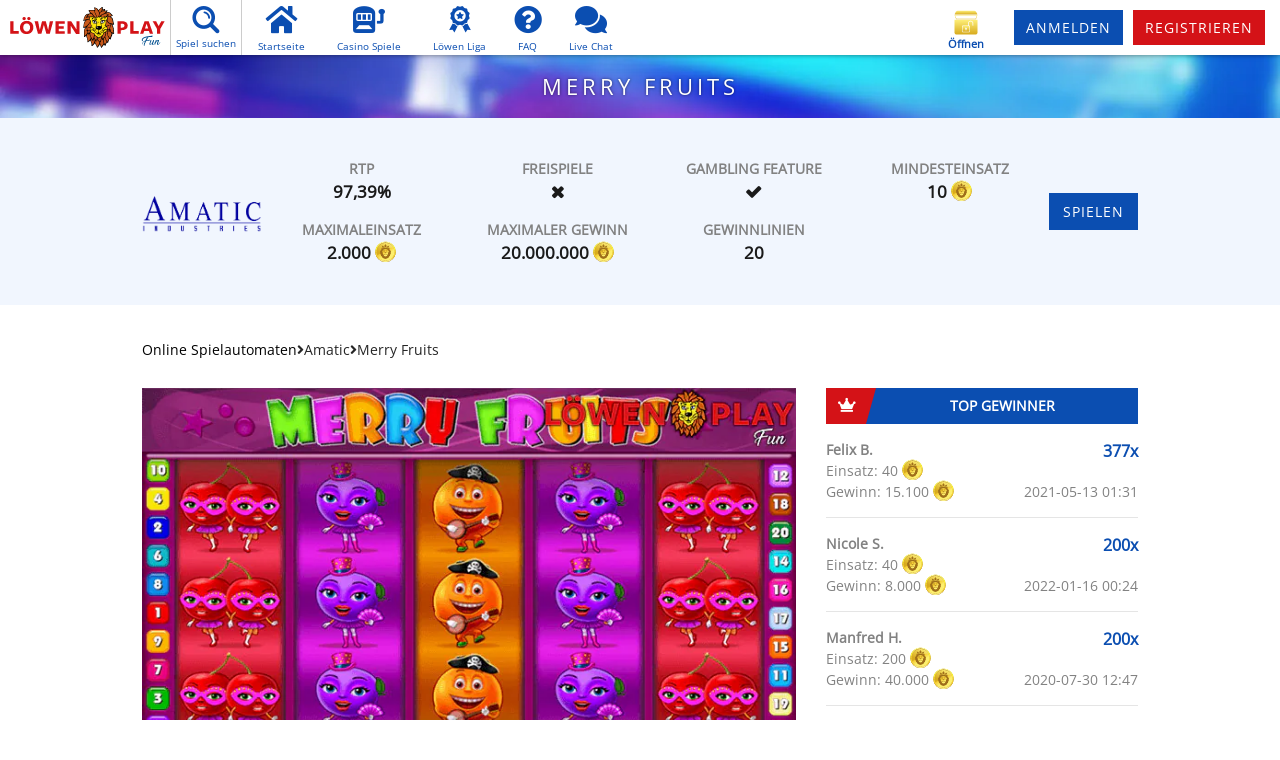

--- FILE ---
content_type: text/html; charset=UTF-8
request_url: https://www.lp-fun.de/de/online-casino-spiele/amatic-merry-fruits
body_size: 12935
content:
<!DOCTYPE html>
<!--[if IE 8 ]>
<html lang="de class="no-js ie8"></html>
<![endif]-->
<!--[if IE 9 ]>
<html lang="de" class="no-js ie9"></html>
<![endif]-->
<html class="no-js" lang="de">
<head>
            <style>
      :where(body, iframe, pre, img, svg, video, canvas, select) {
        max-width: 100%;
        overflow: auto;
        word-break: break-word;
      }
    </style>

        <script src="https://tickers.framegas.com/jackpots/new_jackpotjs.js" type="a9e80ba40569f37a54587f94-text/javascript"></script>

                        <link rel="preload" href="/build/fonts/OpenSans.ceb05254.ttf" as="font" crossorigin="anonymous">
        <link rel="preload" href="/build/styles.css?a6d853d5" as="style" data-cookieconsent="ignore">
        <link data-cookieconsent="ignore" rel="stylesheet" href="/build/styles.css?a6d853d5">
    

    <!--[if lt IE 9]>
        <script src="/js/3rdparty/html5shiv.min.js"></script>
        <script src="/js/3rdparty/respond.min.js"></script>
        <script src="/js/3rdparty/es5-shim.min.js"></script>
    <![endif]-->

                        <meta charset="UTF-8"/>
        <meta data-game-search-tolerance="5"/>
    
            <title>Merry Fruits kostenlos spielen - Löwen Play Fun</title>
    
            <meta name="description" content="Merry Fruits Spielautomat von Amatic ⏩ Online Gratis Spielautomat spielen auf Löwen Play Fun. 100% kostenlos und 100% Spielspaß.">
    
                        
            <meta name="viewport" content="width=device-width, initial-scale=1.0, maximum-scale=5.0, user-scalable=no"/>
    
        <base href="https://www.lp-fun.de/">

            <link rel="preconnect" href="https://cdn.livechatinc.com" crossorigin="">
        <link rel="preconnect" href="https://www.google-analytics.com" crossorigin="">
        <link rel="preconnect" href="https://consent.cookiebot.com" crossorigin="">
        <link rel="preconnect" href="https://www.googletagmanager.com" crossorigin="">
        <link rel="preconnect" href="https://www.googleadservices.com" crossorigin="">
    
        <link rel="apple-touch-icon" sizes="180x180" href="https://www.lp-fun.de/build/assets/images/favicon/apple-touch-icon.png?146b35f6">
    <link rel="icon" type="image/png" sizes="32x32" href="https://www.lp-fun.de/build/assets/images/favicon/favicon.png?97b57b8d">
    <link rel="shortcut icon" href="https://www.lp-fun.de/build/assets/images/favicon/favicon.ico?97b57b8d">

    <link rel="canonical" href="https://www.lp-fun.de/de/online-casino-spiele/amatic-merry-fruits" />
            <meta name="ahrefs-site-verification" content="de96b2998b93b1f0f593d41cd7e693bbc9f5cdb3246584afd1afe12eeca00c56">
                                     <link rel="canonical" href="https://www.lp-fun.de/de/online-casino-spiele/amatic-merry-fruits" />
                    </head>

<body class="route-casino-game-details anonymous desktop-detect locale-de casino-mode-social" data-locale="de">
        
    
    

    <div class="page-wrapper">

                    <header class="page-header">
                                
                                
                <div class="top-bar">
                    <div class="top-bar-left">
                            <div class="page-logo">
        <a href="/de/"></a>
    </div>

                        <div class="search-box">
                            <div class="search-icon">
                                <span class="menu-icon-search fa-search-desktop"></span>
                                <span class="label fa-search-desktop">Spiel suchen</span>
                            </div>
                                                        <div class="search-group-desktop">
                                <div class="form-group">
                                    <input type="text" autocomplete="off" name="game-liveSearcher" class="game-liveSearcher form-control" disabled placeholder="Spiel suchen..." />
                                </div>
                            </div>
                            <div class="game-liveSearcher-data">

                            </div>
                        </div>


                                            <ul class="nav navbar-nav">
                                    <li class="">
        <a href="/de/" class="menu-item">
            <div class="menu-item-icon"><span class="menu-icon-home"></span></div>
            <div class="menu-item-text">Startseite</div>
        </a>
    </li>
        <li class="">
        <a href="/de/online-casino-spiele/" class="menu-item">
            <div class="menu-item-icon"><span class="menu-icon-games"></span></div>
            <div class="menu-item-text">Casino Spiele</div>
        </a>
    </li>
        <li class="">
        <a href="/de/gewinner/liga/tag" class="menu-item">
            <div class="menu-item-icon"><span class="menu-icon-league"></span></div>
            <div class="menu-item-text">Löwen Liga</div>
        </a>
    </li>


    <li class="">
        <a href="/de/faq" class="menu-item">
            <div class="menu-item-icon"><span class="menu-icon-faq"></span></div>
            <div class="menu-item-text">FAQ</div>
        </a>
    </li>
        <li>
        <a href="#" class="open-chat-btn menu-item">
            <div class="menu-item-icon"><span class="menu-icon-chat"></span></div>
            <div class="menu-item-text">Live Chat</div>
        </a>
    </li>
                        </ul>
                                    </div>

                    <div class="top-bar-right">
                            <span class="mobile-bottom-bar-item social-coin-bonus-widget start-dummy-bonus-chest-animation active"
      data-bonus-seconds-interval="7200"
      data-get-coins-text="Öffnen"
      data-seconds-until-bonus="0">
    <img src="/build/assets/images/blank.gif?d83f7876" class="coins-box" alt="Öffnen">
    <span class="get-coins">Öffnen</span>
</span>
                <div
        class="fb-login-button"
        data-onlogin="fb_login"
        data-size="medium"
        data-button-type="continue_with"
        data-layout="default"
        data-auto-logout-link="false"
        data-use-continue-as="true"
        data-width="200px"
        data-scope="public_profile, email"
    ></div>
        <div class="top-bar-login-button">
            <a href="/de/login" class="require-authenticated btn btn-sm btn-default">Anmelden</a>
        </div>
            


    <form name="lionline_user_login" method="post" action="/de/login_check" class="form-login">

        <div class="table-form">
                <div class="form-group"><label class="control-label required" for="topbar_lionline_user_login__username">E-Mail</label> <input type="email" id="topbar_lionline_user_login__username" name="lionline_user_login[_username]" required="required" placeholder="E-Mail" class="form-control" />  </div> 

                <div class="form-group"><label class="control-label required" for="topbar_lionline_user_login__password">Passwort</label> <input type="password" id="topbar_lionline_user_login__password" name="lionline_user_login[_password]" required="required" placeholder="Passwort" class="form-control" />  </div> 

                            <button type="submit" class="btn btn-default btn-block">Anmelden</button>
                    </div>

        <input type="hidden" id="topbar_lionline_user_login__token" name="lionline_user_login[_token]" value="thXY0nxIp4KEwgizywT-phhMnZqWMgohbW-xoRhmFP4" />

        <small class="form-login-info">
                                                <a class="btn forget-password" href="/de/passwort-zuruecksetzen">Passwort vergessen</a>
                    <a class="btn btn-sm btn-default btn-register google-register-action" href="/de/registrieren" rel="nofollow" data-action="register">Registrieren</a>
                                    </small>

    </form>


                                                                                                                                                                                                                                                                                                                        
                    </div>
                </div>

                
                
                                                                                </header>

        
                    <div class="mobile-top-bar">

                <div class="pull-left">
                                            <div id="mobile-menu-btn" class="mobile-top-bar-icon tb-line-right" name="menu">
                            <span class="menu-icon-menu"></span>
                        </div>
                        <div class="mobile-top-bar-icon tb-line-right mobile-search-btn" name="search games">
                            <span class="menu-icon-search"></span>
                        </div>
                                    </div>

                <a class="mobile-logo" href="/de/">Löwen Play Fun Social Casino</a>

                                    <div class="pull-right">
                        <div class="mobile-top-bar-icon tb-line-left open-chat-btn" name="open chat">
                            <span class="menu-icon-chat"></span>
                        </div>
                        <a id="mobile-login-btn" href="/de/login" class="require-authenticated mobile-top-bar-icon tb-line-left" name="login">
                            <span class="menu-icon-profile"></span>
                        </a>
                    </div>
                
                <div class="search-field"></div>
            </div>
        
        <div class="mobile-menu">
    <div class="mobile-menu-form">
        <span id="mobile-menu-close">&times;</span>
    </div>
    <ul class="mobile-menu-links">
            <li class=""><h2><a href="/de/">Startseite</a></h2></li>
    <li class=""><h2><a href="/de/online-casino-spiele/">Casino Spiele</a></h2></li>
    <li class=""><h2><a href="/de/support">Kontaktformular</a></h2></li>
    <li class=""><h2><a href="/de/faq"><abbr title="Frequently Asked Questions">FAQ</abbr></a></h2></li>
                                            <li class="mobile-menu-dropdown">
                    <h2><a href="#">Unsere Gewinner </a></h2>
                    <ul class="mobile-menu-links sub-menu">
                        <li class="">
                            <h2><a href="/de/gewinner/top-gewinner">Top Gewinner</a></h2>
                        </li>
                        <li class="">
                            <h2><a href="/de/gewinner/top-spiele">Top Spiele</a></h2>
                        </li>
                        <li class="">
                            <h2><a href="/de/gewinner/aktuelle-gewinner">Aktuelle Gewinner</a></h2>
                        </li>
                    </ul>
                </li>
            
        <li class=""><h2><a href="/de/gewinner/liga/tag">Löwen Liga</a></h2></li>
        </ul>
</div>

<div class="mobile-menu-login">
        <span id="mobile-login-close" name="close">×</span>
                            <h2 class="mobile-menu-header">Löwen Play Fun Login</h2>
                                                    <div class="facebook-login-box">
                            <div
        class="fb-login-button"
        data-onlogin="fb_login"
        data-size="medium"
        data-button-type="continue_with"
        data-layout="default"
        data-auto-logout-link="false"
        data-use-continue-as="true"
        data-width="260px"
        data-scope="public_profile, email"
    ></div>
                        <p class="facebook-login-or">
                            <span>oder</span>
                        </p>
                    </div>    


    <form name="lionline_user_login" method="post" action="/de/login_check" class="form-login">

        <div class="table-form">
                <div class="form-group"><label class="control-label required" for="mobile_panel_lionline_user_login__username">E-Mail</label> <input type="email" id="mobile_panel_lionline_user_login__username" name="lionline_user_login[_username]" required="required" placeholder="E-Mail" class="form-control" />  </div> 

                <div class="form-group"><label class="control-label required" for="mobile_panel_lionline_user_login__password">Passwort</label> <input type="password" id="mobile_panel_lionline_user_login__password" name="lionline_user_login[_password]" required="required" placeholder="Passwort" class="form-control" />  </div> 

                            <button type="submit" class="btn btn-default btn-block">Anmelden</button>
                    </div>

        <input type="hidden" id="mobile_panel_lionline_user_login__token" name="lionline_user_login[_token]" value="thXY0nxIp4KEwgizywT-phhMnZqWMgohbW-xoRhmFP4" />

        <small class="form-login-info">
                                                <a class="btn forget-password" href="/de/passwort-zuruecksetzen">Passwort vergessen</a>
                    <a class="btn btn-sm btn-default btn-register google-register-action" href="/de/registrieren" rel="nofollow" data-action="register">Registrieren</a>
                                    </small>

    </form>


                </div>
        </div>
    </div>
    
    
        <div class="mobile-generic-panel">
                <div class="mobile-panel-header-bar">
                    <h2 class="mobile-panel-header"></h2>
                    <button name="close" class="mobile-panel-close" aria-label="close"><i class="fa fa-times"></i></button>
                </div>
                <div class="mobile-panel-body"></div>
            </div>
            <div class="section section-bg">
        <h1 class="section-header">Merry Fruits</h1>
    </div>

        <div>
                <div class="game-headerbox">
        <div class="content">
            <div class="container">
                <div class="game-details-meta">
                                            <div class="img-wrapper">
                            <a href="/de/online-casino-spiele/#vendor=amatic" title="Casino Spiele">
                                <img src="https://image.lp-fun.de/vendor-logos/details/amatic.webp" alt="Amatic Casino Spiele" width="120" height="80" loading="eager">
                            </a>
                        </div>
                        <div class="game-details-meta-data">
                            <div>
        <span class="title">rtp</span>
        <span class="game-details-meta-rtp">
            <span class="game-details-meta-min-rtp">
            97,39%</span>
        </span>
    </div>

    <div>
        <span class="title">Freispiele</span>
        <span class="game-details-meta-specials "></span>
    </div>

    <div class="details-meta-has-gamble-feature-wrapper">
        <span class="title">Gambling Feature</span>
        <span class="game-details-meta-has-gamble-feature active"></span>
    </div>

    <div>
        <span class="title">Mindesteinsatz</span>
        <span class="game-details-meta-min-bet">10</span>
        <span class="social-coin-icon"></span>
    </div>
    <div>
        <span class="title">Maximaleinsatz</span>
        <span class="game-details-meta-max-bet">2.000</span>
        <span class="social-coin-icon"></span>
    </div>
    <div>
        <span class="title">Maximaler Gewinn</span>
        <span class="game-details-meta-max-win">20.000.000</span>
        <span class="social-coin-icon"></span>
    </div>
<div>
        <span class="title">Gewinnlinien</span>
        <span class="game-details-meta-win-lines">20</span>
    </div>
                        </div>
                                        <div class="game-details-buttons">
                                                                                    
        
                            
                            
                            
                            
                
                    <span
                                    class="btn btn-default require-full-registration"
                    data-action="game-play"
                    rel="nofollow"
                    data-game-url-slug="amatic-merry-fruits"
                    data-game-vendor-name="amatic"
                    data-game-image-url="https://image.lp-fun.de/thumbs/amatic_merry_fruits.webp"
                    data-href="/de/games/play/amatic-merry-fruits">Spielen
            </span>
        
                            
                            



                    </div>
                </div>
            </div>
        </div>
    </div>
    <div class="content game-main-description expand-on-scroll">
        <div class="container">
            <div class="game-details-breadcrumb desktop-only">
                                    <a href="/de/online-casino-spiele/">Online Spielautomaten</a>
                                                    <i class="fas fa-angle-right"></i>
                                                                <span>Amatic</span>
                                                    <i class="fas fa-angle-right"></i>
                <span>Merry Fruits</span>
            </div>

            <div class="row">
                <div class="col-lg-8">

                                            <!-- <h2>Merry Fruits</h2> -->
                    
                    <div class="game-details-image">
                                                                                                            <img src="https://image.lp-fun.de/screenshots/social-casino/amatic-merry-fruits-desktop.webp"
                                     srcset="https://image.lp-fun.de/screenshots/social-casino/amatic-merry-fruits-mobile.webp 400w, https://image.lp-fun.de/screenshots/social-casino/amatic-merry-fruits-desktop.webp"
                                     alt="Merry Fruits"
                                     width="300" height="150"
                                     loading="eager"
                                >                    </div>

                                            <div class="game-description"><h2>Diese lustigen Früchte haben dieses etwas in sich… Sind es nur Vitamine? Überprüf es!</h2>
<p>Wer, wenn nicht die da, aber unsere Bande freudiger Früchte kann richtig in eine gute Laune versetzen. Glaubst Du es nicht? Überprüf ihre Möglichkeiten. Jeder dieser saftigen Gangster hat ein anderes Talent. Der orange Pirat ist Mandolinenvirtuose, die Wassermelone steppt, die Kirschen-Zwillinge lieben es zu tanzen und Herr Sieben ist geborener Sänger. Außerdem wollen sie alle das Eine: Und zwar, dass Du gewinnst. Verpasse diese Gelegenheit nicht, dreh mit dem Slot und überzeuge Dich selber!</p> 

<h2>Wie wird Merry Fruits gespielt?</h2>
<p>Merry Fruits stellt einen kostenlosen Online Slot von Amatic dar und kann gratis im populären Löwen Play Casino gespielt werden. Der Slot wird auf 5 Walzen gespielt. Der Mindesteinsatz liegt bei 10 und der höchste Einsatz bei 2.000 LP Münzen – der Spieler wählt dafür die Kombination von den Einsatzlevel und Linienanzahl. Wie der Name des Slots schon verrät, handelt es sich bei Merry Fruits um einen Spielautomaten, der rund um lustige Früchte spielt. Das Ganze wird mit einem hervorragenden Klang untermalt und was das Design betrifft, sehr schön dargestellt. Mit Merry Fruits können Spieler enorm viel Spielspaß genießen und spannende Abenteuer mit unseren saftigen Helden erleben.</p>

<h2>Wie kann man bei Merry Fruits gewinnen?</h2>
<p> Merry Fruits macht dann am meisten Spaß, wenn man gewinnt und zwar im großen Stil. Das ist natürlich bei allen Spielen so. Dafür muss man gleiche Symbole miteinander kombinieren. Zeichen mit mehr Wert bedeuten auch höhere Gewinne. Beim kostenfreien Merry Fruits Slot gibt es viele Möglichkeiten für den Erhalt toller Preise. Die Gewinne sind schon ab 3er Kombinationen möglich. Alle Kombinationen für Gewinne müssen sich natürlich auf den vorhandenen Gewinnlinien oder Gewinnkombinationen befinden. Nachdem Du gewonnen hast, kannst Du den Button ‚Risiko‘ klicken und hier entweder die Farbe der Karte wählen und Deinen Gewinn verdoppeln oder das Kartensymbol (Kreuz, Pik, Herz, Karo) wählen und Deinen Gewinn vervierfachen. Dies kannst Du mehrmals tun. Wenn etwas nicht klar ist, dann kannst Du immer den Auskunft-Button klicken (es befindet sich oben links) – da sind alle Regeln erklärt.</p> 

<h2>Welche Symbole gibt es bei Merry Fruits?</h2>
<p>Beim gratis Merry Fruits Slot gibt es die Symbole mit einem geringen Wert: die Kirschen, die Zitrone und die Orange. Jene mit höherem Wert sind die Johannisbeere, die Birne, die Wassermelone, die Sieben und der Stern. Außerdem gelten noch der Stern als Scatter und die Sieben als Wild.</p>

<p>Spiele Merry Fruits jetzt direkt kostenlos im Löwen Play Online Casino und hol Dir mit etwas Glück tolle Gewinne in LP Münzen mit diesem hervorragenden Spielautomaten von Amatic. Viel Spaß!</p>
                            
                        </div>
                    
                    <div class="clearfix"></div>


                </div>

                                    <aside class="col-lg-4 game-winners-lists">
                                            <h4 class="text-center"><i class="fas fa-crown"></i>Top Gewinner</h4>
                                                        <div class="game-sidebar-winner">
        <div class="current-stats">
            <span class="current-name" title="Felix B.">
                                Felix B.</span>
            <span class="win-factor">377x</span>
        </div>
        <span class="current-bet">
            Einsatz: 40
            <span class="social-coin-icon"></span>
        </span>
        <span class="current-win">
            Gewinn: 15.100
            <span class="social-coin-icon"></span>
        </span>
        <span class="current-datetime">2021-05-13 01:31</span>

    </div>
                                                        <div class="game-sidebar-winner">
        <div class="current-stats">
            <span class="current-name" title="Nicole S.">
                                Nicole S.</span>
            <span class="win-factor">200x</span>
        </div>
        <span class="current-bet">
            Einsatz: 40
            <span class="social-coin-icon"></span>
        </span>
        <span class="current-win">
            Gewinn: 8.000
            <span class="social-coin-icon"></span>
        </span>
        <span class="current-datetime">2022-01-16 00:24</span>

    </div>
                                                        <div class="game-sidebar-winner">
        <div class="current-stats">
            <span class="current-name" title="Manfred H.">
                                Manfred H.</span>
            <span class="win-factor">200x</span>
        </div>
        <span class="current-bet">
            Einsatz: 200
            <span class="social-coin-icon"></span>
        </span>
        <span class="current-win">
            Gewinn: 40.000
            <span class="social-coin-icon"></span>
        </span>
        <span class="current-datetime">2020-07-30 12:47</span>

    </div>
                                                        <div class="game-sidebar-winner">
        <div class="current-stats">
            <span class="current-name" title="Hannusch H.">
                                Hannusch H.</span>
            <span class="win-factor">175x</span>
        </div>
        <span class="current-bet">
            Einsatz: 2.000
            <span class="social-coin-icon"></span>
        </span>
        <span class="current-win">
            Gewinn: 350.000
            <span class="social-coin-icon"></span>
        </span>
        <span class="current-datetime">2023-07-01 14:31</span>

    </div>
                                                        <div class="game-sidebar-winner">
        <div class="current-stats">
            <span class="current-name" title="Robert">
                                Robert</span>
            <span class="win-factor">171x</span>
        </div>
        <span class="current-bet">
            Einsatz: 300
            <span class="social-coin-icon"></span>
        </span>
        <span class="current-win">
            Gewinn: 51.300
            <span class="social-coin-icon"></span>
        </span>
        <span class="current-datetime">2021-04-30 17:55</span>

    </div>
                                            
                                            <h4 class="text-center"><i class="fas fa-trophy"></i>Aktuelle Gewinner</h4>
                                                        <div class="game-sidebar-winner">
        <div class="current-stats">
            <span class="current-name" title="Sarah N.">
                                Sarah N.</span>
            <span class="win-factor">60x</span>
        </div>
        <span class="current-bet">
            Einsatz: 10
            <span class="social-coin-icon"></span>
        </span>
        <span class="current-win">
            Gewinn: 600
            <span class="social-coin-icon"></span>
        </span>
        <span class="current-datetime">2025-10-10 16:20</span>

    </div>

                                                        <div class="game-sidebar-winner">
        <div class="current-stats">
            <span class="current-name" title="Ha S.">
                                Ha S.</span>
            <span class="win-factor">80x</span>
        </div>
        <span class="current-bet">
            Einsatz: 1.000
            <span class="social-coin-icon"></span>
        </span>
        <span class="current-win">
            Gewinn: 80.000
            <span class="social-coin-icon"></span>
        </span>
        <span class="current-datetime">2025-07-05 17:37</span>

    </div>

                                                        <div class="game-sidebar-winner">
        <div class="current-stats">
            <span class="current-name" title="Ha S.">
                                Ha S.</span>
            <span class="win-factor">70x</span>
        </div>
        <span class="current-bet">
            Einsatz: 40
            <span class="social-coin-icon"></span>
        </span>
        <span class="current-win">
            Gewinn: 2.800
            <span class="social-coin-icon"></span>
        </span>
        <span class="current-datetime">2024-11-16 11:26</span>

    </div>

                                                        <div class="game-sidebar-winner">
        <div class="current-stats">
            <span class="current-name" title="Poli S.">
                                Poli S.</span>
            <span class="win-factor">56x</span>
        </div>
        <span class="current-bet">
            Einsatz: 20
            <span class="social-coin-icon"></span>
        </span>
        <span class="current-win">
            Gewinn: 1.120
            <span class="social-coin-icon"></span>
        </span>
        <span class="current-datetime">2024-06-26 13:49</span>

    </div>

                                                        <div class="game-sidebar-winner">
        <div class="current-stats">
            <span class="current-name" title="Martina K.">
                                Martina K.</span>
            <span class="win-factor">58x</span>
        </div>
        <span class="current-bet">
            Einsatz: 2.000
            <span class="social-coin-icon"></span>
        </span>
        <span class="current-win">
            Gewinn: 116.000
            <span class="social-coin-icon"></span>
        </span>
        <span class="current-datetime">2024-06-21 16:28</span>

    </div>

                                            
                    
                                        
                </aside>
                            </div>
        </div>
    </div>

        </div>

                    <footer class="section section-grey">
    <div class="container">

        
    <div class="footer-icons">
        <div class="footer-icons-first">
            <a href="/de/jugendschutz" class="footer-icon footer-icon--type-18plus">Jugendschutz</a>
            <a href="https://www.facebook.com/pg/LoewenPlayFun/" target="_blank" rel="noopener" class="footer-icon footer-icon--type-facebook">Facebook</a>
        </div>
        <a class="footer-icon-logo" href="https://www.lionline.de" target="_blank" rel="noopener">Lionline Entertainment GmbH & Co. KG</a>
        <div class="footer-icons-last">
            <a href="https://www.instagram.com/lp_fun.de/" target="_blank" rel="noopener" class="footer-icon footer-icon--type-instagram">Instagram</a>
            <a href="https://twitter.com/LoewenPlayFun" target="_blank" rel="noopener" class="footer-icon footer-icon--type-twitter">Twitter</a>
        </div>
    </div>

    <div class="footer-app" style="border-top: solid #fff 2px">
        <div class="row">
            <div class="col-sm-6 offset-sm-3 mt-3 mb-3">
                <a href="/de/app"><strong>APP RUNTERLADEN</strong></a>
                <a href="https://play.google.com/store/apps/details?id=com.lionline.lpfun" target="_blank">
                    <img src="/build/assets/images/social-items/google-play-badge.svg?3dd8b3e2" alt="Google Play" style="max-height: 70px"/>
                </a>
                <span>Jetzt bei Google Play!</span>
            </div>
        </div>
    </div>


        
    <div class="footer-list">
        <div class="row">
            <div class="col-md-3 col-sm-6">
                <div class="widget">
                    <h5 class=" widget-header">Aktuelles</h5>
                    <ul class="widget-list">
                        <li><a href="/de/online-casino-spiele/">Online Casino Spiele</a></li>
                                                            <li><a href="/de/gewinner/top-gewinner">Top Gewinner</a></li>
                                    <li><a href="/de/gewinner/top-spiele">Top Spiele</a></li>
                                    <li><a href="/de/gewinner/aktuelle-gewinner">Aktuelle Gewinner</a></li>
                                                    </ul>
                </div>
            </div>
            <div class="col-md-3 col-sm-6">
                <div class="widget">
                    <div class="widget-header">Service</div>
                    <ul class="widget-list">
                        <li><a href="/de/faq" rel="nofollow">FAQ</a></li>
                        <li>
                            <a href="/de/support" rel="nofollow">Kontaktformular</a>
                        </li>
                        <li>
                            <a href="/de/sicherheit" rel="nofollow">Sicherheit</a>
                        </li>
                        <li>
                            <a href="/de/jugendschutz" rel="nofollow">Jugendschutz</a>
                        </li>
                                            </ul>
                </div>
            </div>
            <div class="col-md-3 col-sm-6">
                <div class="widget">
                    <div class="widget-header">Über uns</div>
                    <ul class="widget-list">
                        <li>
                            <a href="/de/wer-wir-sind">Wer wir sind</a>
                        </li>
                        <li>
                            <a href="/de/impressum">Impressum</a>
                        </li>
                        <li>
                            <a href="/de/allgemeine-geschaeftsbedingungen" rel="nofollow">AGB</a>
                        </li>
                        <li>
                            <a href="/de/datenschutzbestimmungen" rel="nofollow">Datenschutz&shy;bestimmungen</a>
                        </li>
                        <li>
                            <a href="/de/cookie-policy" rel="nofollow">Cookie Policy</a>
                        </li>
                    </ul>
                </div>
            </div>
            <div class="col-md-3 col-sm-6">
                <div class="widget">
                    <div class="widget-header">Partner</div>
                    <ul class="widget-list">
                        <li><a href="https://www.lionline.de/" target="_blank" rel="noopener">Lionline</a></li>
                    </ul>
                </div>
            </div>
        </div>
    </div>



        

    
    <div class="security">
        <a href="http://www.gaminglabs.com/extranetGLI/cmsAdmin/getsplash.asp?i=197" target="_blank" data-action="show-popup" data-width="620" data-height="950" class="security-item">
            <img src="/build/assets/images/security/gaming-labs-certified.svg?ac8aa171" alt="Gaming Labs Certified" width="150" height="50">
        </a>
    </div>

    <div class="row">
        <div class="col-sm-12">
            <div class="note">
                <p>
                    Starte jetzt Dein Glück im Löwen Play Fun Casino, 100% gratis - da ist Spaß garantiert.
                </p>
                <p>
                    Löwen Play Fun ist das Social Casino des deutschen Casino Unternehmens Löwen Play und bietet Dir
                    gewohnten Spielspaß, die besten Automatenspiele und ist absolut sicher!
                </p>
                <p>
                    Registriere Dich jetzt im Löwen Play Fun Casino und hole gleich Deine ersten gratis LP-Münzen ab!
                    Mit dem Willkommensangebot von 5.000 gratis LP-Münzen spielst Du gleich los und das in
                    Sekundenschnelle. Fruchtslots, Buch-Spiele und andere Hammerstarke Slots kosten Dich jetzt keinen
                    Cent mehr. Sobald Du dich angemeldet hast, kannst Du vollkommen gratis im Löwen Play Fun Casino
                    spielen, ob über Laptop, iPhone, Android Smartphone oder Dein Tablet.
                </p>
                <p>
                    Jeden Tag warten gratis Münzen und andere Aktionsangebote auf Dich. Mach jetzt mit und werde
                    Mitglied der Löwen Play Fun Community! Beginne gleich heute Deine Lieblings Slots als Free Casino
                    Games zu spielen.
                </p>
                <p>
                    Dieses Casino bietet keine Echtgeld-Glückspiele oder die Möglichkeit Echtgeld zu gewinnen an. Dieses
                    Produkt ist nur für Unterhaltungszwecke ab 18 Jahren bestimmt.
                </p>
            </div>
        </div>
    </div>
    <div class="copyrights">
        <div class="copyrights-child">© 2026 Löwen Play Casino</div>
        <div class="copyrights-child"><a href="https://www.lionline.de" target="_blank" rel="noopener"><img
                        src="/build/assets/images/lionline.svg?f9e76f1d" alt="Lionline" width="25"></a></div>
        <div class="copyrights-child">Quality <span class="black">made</span> <span class="red">in</span> <span
                    class="gold">Germany</span></div>
    </div>


</footer>

        
        <div class="mobile-bottom-bar clearfix">
        <div class="mobile-bottom-menu">
                        <a href="/de/" class="menu-item ">
                <div class="menu-item-icon"><span class="menu-icon-home"></span></div>
                <div class="menu-item-text">Startseite</div>
            </a>
                        <a href="/de/online-casino-spiele/" class="menu-item ">
                <div class="menu-item-icon"><span class="menu-icon-games"></span></div>
                <div class="menu-item-text">Casino Spiele</div>
            </a>
                            <span class="mobile-bottom-bar-item social-coin-bonus-widget start-dummy-bonus-chest-animation active"
      data-bonus-seconds-interval="7200"
      data-get-coins-text="Öffnen"
      data-seconds-until-bonus="0">
    <img src="/build/assets/images/blank.gif?d83f7876" class="coins-box" alt="Öffnen">
    <span class="get-coins">Öffnen</span>
</span>
                                        <a href="#" class="menu-item require-authenticated " id="mobile-login-link">
                    <div class="menu-item-icon"><span class="menu-icon-profile"></span></div>
                    <div class="menu-item-text">Anmelden</div>
                </a>
                                                    <a href="/de/registrieren" class="menu-item " data-action="register">
                    <div class="menu-item-icon"><span class="menu-icon-register"></span></div>
                    <div class="menu-item-text">Neu hier?</div>
                </a>
                    </div>
    </div>
        <div class="page-overlay"></div>        <div class="page-loader"><div class="loader-box"></div></div>
        
                    </div>

        

    
    
            <div id="authentication-modal" class="modal fade" role="dialog" data-backdrop="false">
    <div class="modal-dialog">
        <div class="modal-content">
            <button type="button" class="close" data-dismiss="modal" aria-label="Close"><span aria-hidden="true">&times;</span></button>
            <div class="modal-body">
                <div class="modal-body-left">
                                        <img class="authentication-visual-desktop" src="/build/assets/images/social-items/modals/login/desktop.webp?2517b860" alt="Login Modal Desktop" width="400" height="700" />
                    <img class="authentication-visual-mobile" src="/build/assets/images/social-items/modals/login/mobile.webp?0a1804ab" alt="Login Modal Mobile" width="720" height="180" />
                </div>
                <div class="modal-body-right">
                    <h3 class="modal-body-header">Löwen Play Fun Login</h3>

                    <div class="facebook-login-box">
                            <div
        class="fb-login-button"
        data-onlogin="fb_login"
        data-size="large"
        data-button-type="continue_with"
        data-layout="default"
        data-auto-logout-link="false"
        data-use-continue-as="true"
        data-width=""
        data-scope="public_profile, email"
    ></div>
                        <p class="facebook-login-or"><span>oder</span></p>
                    </div>

                    <form method="post" action="">

                        <div class="form-group errors">
                            <p>%ERRORPLACEHOLDER%</p>
                        </div>

                        <div class="form-group">
                            <label for="modal_login__username">E-Mail</label>
                            <input type="email" placeholder="E-Mail" id="modal_login__username" name="lionline_user_login[_username]" required="required" class="form-control">
                        </div>
                        <div class="form-group">
                            <label for="modal_login__password">Passwort</label>
                            <input type="password" placeholder="Passwort" id="modal_login__password" name="lionline_user_login[_password]" required="required" class="form-control">
                            <a href="/de/passwort-zuruecksetzen" class="forgot-link">Passwort vergessen</a>
                        </div>

                        <input type="hidden" id="modal_login__token" name="lionline_user_login[_token]" class="form-control" value="thXY0nxIp4KEwgizywT-phhMnZqWMgohbW-xoRhmFP4">
                        <button class="btn btn-block btn-default-o">Anmelden</button>
                        <a href="/de/registrieren" data-action="register" rel="nofollow" class="btn btn-block btn-default">Registrieren</a>
                    </form>
                </div>
            </div>
        </div>
    </div>
</div>
                                
    
<div id="js-init-info" class="d-none"

    
    data-casino-mode="social"
    data-is-mobile="false"
    data-user-authenticated="false"
    data-user-feed-url="/api/user/current/feed"
    data-home-url="/de/"
    data-cashier-url="/de/kasse"
    data-game-index-url="/de/online-casino-spiele/"
    data-game-index-absolute-url="https://www.lp-fun.de/de/online-casino-spiele/"
    data-exit-iframe-url="https://www.lp-fun.de/exit-iframe"
    data-current-total-balance="0"
    data-current-real-balance="0"
    data-current-bonus-balance="0"
    data-current-bonus-active="false"
    data-games-with-open-rounds=""
    data-block-games-when-open-rounds-active=""

    data-netentertainment-static-server-url="https://netent-static.casinomodule.com"
    data-netentertainment-game-server-url="https://socialcasino.casinomodule.com/gs-api/v2"
    data-netentertainment-game-livecasino-server-url=""
    data-netentertainment-game-livecasino-host=""
    data-netentertainment-casino-id=""

    data-login-form-url="/de/login"
    data-full-registration-form-url="/de/mein-profil?reason=require-full-registration"
    data-full-access-restricted-url="/de/spielteilnahme-vorruebergehend-eingeschraenkt"
    data-account-frozen-url="/de/account-frozen"
    data-api-full-logout-url="/api/user/full-logout"
    data-api-local-logout-url="/api/user/local-logout"
    data-api-delete-game-token-url="/api/user/delete-game-token"
    data-session-lifetime="3600"
    data-debug-mode="false"
    data-demo-available-for-anonimous-users="true"
    data-translation-messages='{
    "fos_user.email.invalid": "Die E-Mail Adresse ist ungültig.",
    "lionline_user.password.invalid": "Ihr Passwort sollte aus mindestens 8 Zeichen, inklusive Klein,- und Großbuchstaben, mindestens einer Ziffer und einem Sonderzeichen bestehen.",
    "lionline_user.first_name.invalid": "Der Vorname enthält ungültige Zeichen.",
    "lionline_user.last_name.invalid": "Der Nachname enthält ungültige Zeichen.",
    "lionline_user.zipcode.invalid": "Die eingegebene Postleitzahl ist ungültig.",
    "lionline_user.min_deposit_limit": "lionline_user.min_deposit_limit",
    "fos_user.password.mismatch": "Die Passwörter stimmen nicht überein.",
    "lionline_user.password.same_as_user_data": "Weder der Name noch die E-Mail-Adresse oder das Geburtsdatum dürfen im Passwort enthalten sein.",
    "lionline_user.id_number.invalid": "Entered DNI/NIE number is invalid.",
    "lionline_user.min_age_not_satisfied": "Du musst mindestens 18 Jahre alt sein.",
    "lionline_user.date_of_birth.invalid": "Das angegebene Geburtsdatum ist ungültig.",
    "lionline_user.tel.invalid": "Die Telefonnummer ist ungültig.",
    "lionline_user.balance.empty": "lionline_user.balance.empty",
    "lionline_user.limit.min": "lionline_user.limit.min",
    "lionline_user.limit.max": "lionline_user.limit.max",
    "lionline_user.session_limit.message.reality_check_1": "You are already playing for {{ hours }} and {{ minutes }}.",
    "lionline_user.session_limit.message.reality_check_2_loss": "During this time you have bet {{ sessionBet }} and lost {{ sessionBalance }}.",
    "lionline_user.session_limit.message.reality_check_2_win": "During this time you have bet {{ sessionBet }} and won {{ sessionBalance }}.",
    "lionline_user.session_limit.message.reality_check_3": "Please press &#039;Confirm&#039; to continue playing.",
    "lionline_user.session_limit.message.auto_exclusion_warning": "your account will be blocked for {{ autoExclusionDuration }}.",
    "lionline_user.session_limit.message.game_close_warning": "the game session will be closed.",
    "lionline_user.session_limit.message.responsible_gaming": "Less than 60 minutes passed since last game session. More information &lt;a href=&#039;/de/verantwortungsbewusstes-spielen&#039; target=&#039;_blank&#039;&gt;here&lt;/a&gt;",
    "lionline_user.session_limit.message.session_loss_summary": "You&#039;ve bet {{ sessionBet }} and lost {{ sessionBalance }} in {{ gameName }}.",
    "lionline_user.session_limit.message.session_win_summary": "You&#039;ve bet {{ sessionBet }} and won {{ sessionBalance }} in {{ gameName }}.",
    "lionline_user.session_limit.message.session_summary": "lionline_user.session_limit.message.session_summary",
    "lionline_user.session_limit.message.duration_limit_warning": "Attention, you are about to hit your predefined duration limit of {{ durationLimit }}. You have &lt;strong&gt;{{ minutesLeft }} left&lt;/strong&gt;. When you will hit your duration limit ",
    "lionline_user.session_limit.message.placement_limit_warning": "Attention, you are about to hit your predefined placement limit of {{ placementLimit }}. You have &lt;strong&gt;{{ placementLeft }} left for placement&lt;/strong&gt;. When you will hit your placement limit ",
    "lionline_user.session_limit.message.duration_limit_exceeded": "Game session duration limit of {{ durationLimit }} exceeded.",
    "lionline_user.session_limit.message.placement_limit_exceeded": "Game session placement limit of {{ placementLimit }} exceeded.",
    "lionline_user.session_limit.message.placement_limit_adjusted": "lionline_user.session_limit.message.placement_limit_adjusted",
    "lionline_user.session_limit.message.balance_lower_than_min_bet": "lionline_user.session_limit.message.balance_lower_than_min_bet",
    "lionline_user.session_limit.title.attention": "Attention",
    "lionline_user.session_limit.title.bet_limits": "lionline_user.session_limit.title.bet_limits",
    "lionline_user.session_limit.message.game_bet_warning.max_bet_real": "lionline_user.session_limit.message.game_bet_warning.max_bet_real",
    "lionline_user.session_limit.message.game_bet_warning.max_bet_bonus": "lionline_user.session_limit.message.game_bet_warning.max_bet_bonus",
    "lionline_user.session_limit.message.game_bet_warning.max_bet_combined": "lionline_user.session_limit.message.game_bet_warning.max_bet_combined",
    "lionline_user.session_limit.message.game_bet_warning.start": "lionline_user.session_limit.message.game_bet_warning.start",
    "lionline_user.session_limit.message.game_bet_warning.end": "lionline_user.session_limit.message.game_bet_warning.end",
    "lionline_user.session_limit.message.game_bet_warning.end_bingo": "lionline_user.session_limit.message.game_bet_warning.end_bingo",
    "lionline_user.session_limit.message.connection_lost": "Connection lost.",
    "lionline_user.session_limit.message.error_0": "User already connected with another game session.",
    "lionline_user.session_limit.word.1_minute": "1 minute",
    "lionline_user.session_limit.word.x_minutes": "{{ x }} minutes",
    "lionline_user.session_limit.word.1_day": "1 day",
    "lionline_user.session_limit.word.x_days": "{{ x }} days",
    "lionline_user.session_limit.word.1_hour": "1 hour",
    "lionline_user.session_limit.word.x_hours": "{{ x }} hours",
    "lionline_casino.flash.game_added_to_favourites": "Das Spiel wurde zu Deinen Favoriten hinzugefügt",
    "lionline_casino.flash.game_removed_from_favourites":"Dieses Spiel wurde von Deinen Favoriten entfernt",
    "lionline_casino.link.add_to_favourites": "Zu den Favoriten hinzufügen",
    "lionline_casino.link.remove_from_favourites": "Von den Favoriten entfernen",
    "lionline_casino.text.game_taxable": "lionline_casino.text.game_taxable",
    "lionline_casino.text.max_bet_zero": "Dieses Spiel unterstützt keine Wetten mit Bonusguthaben.",
    "no-flash-message":"Das Spiel kann nicht gestartet werden. Bitte vergewissere Dich, dass Dein Browser Flash Player Inhalte zulässt."
    }'

    data-api-game-all-data-url="/de/api/games/all"
    data-api-game-data-url="/de/api/games/game/placeholder"
    data-api-game-add-favourite-url="/api/games/add-favourite-game/placeholder"
    data-api-game-remove-favourite-url="/api/games/remove-favourite-game/placeholder"
    data-casino-websocket-url="http://localhost:3000"
    data-de-regulations-websocket-url=""
    data-mobile-games-redirect="false"
    data-game-play-url="/de/games/play/placeholder"
    data-session-limits-enabled="false"

    data-currency-format-example="9.999,99 €"
    data-current-time="1768851533"

    >

</div>
    <div id="preloader"></div>

<div id="game-play-iframe-modal" style="display: none;" data-cooloff-timer-running="false">
            <div class="menu-bar menu-bar-desktop">
                <div class="page-logo">
        <a href="/de/"></a>
    </div>

                            <div class="search-box search-box2">
                    <div class="search-icon">
                        <span class="menu-icon-search fa-search-desktop"></span>
                        <span class="label fa-search-desktop">Spiel suchen</span>
                    </div>
                                                            <div class="search-group-desktop">
                        <div class="form-group">
                            <input type="text"
                                   name="game-liveSearcher"
                                   class="game-liveSearcher form-control"
                                   autocomplete="off"
                                   placeholder="Spiel suchen..."
                                   disabled
                            />
                        </div>
                    </div>
                    <div class="game-liveSearcher-data game-liveSearcher-data2"></div>
                </div>
            
                            <span class="game-name-placeholder"></span>
            
            
            
            <span class="game-jurisdiction-warning">Du verlässt die Maltesische Gesetzgebung</span>

            <div class="game-action-links">
                    <a class="cashier-payin btn btn-default btn-sm" href="#" data-action="cashier-payin">
        <span class="menu-icon-shopping-cart" data-action="cashier-payin"></span>
        Shop
    </a>
            </div>

                            <div class="close-button" data-action="game-close">
                    <i class="fas fa-times"></i>
                </div>
                    </div>
    
            <div class="menu-bar menu-bar-mobile">
            <div class="close-button">
                <span class="menu-icon-home" data-action="game-close"></span>
            </div>

            <div class="mobile-search-btn">
                <span class="menu-icon-search"></span>
            </div>

                <a class="cashier-payin" href="#">
        <span class="menu-icon-shopping-cart" data-action="cashier-payin"></span>
    </a>

                                </div>
    
    
            <div id="game-play-placeholder"></div>
        <iframe src="" id="game-play-iframe" frameborder="no" scrolling="no" border="0" allowfullscreen></iframe>
    
    
    <div class="search-field"></div>
</div>

    <div id="registration-modal" class="modal fade" role="dialog" data-backdrop="false">
    <div class="modal-dialog">
        <div class="modal-content">
            <button type="button" class="close" data-dismiss="modal" aria-label="Close"><span aria-hidden="true">&times;</span></button>
            <div class="modal-body">
                <div class="form-customize">

                    <form name="fos_user_registration_form" method="post" action="/de/registrieren"><div class="section">
                            <div class="container container-visual">
                                <img class="register-visual-desktop" src="/build/assets/images/social-items/modals/register/desktop.webp?c7f9b4b4" alt=""/>
                                <img class="register-visual-mobile" src="/build/assets/images/social-items/modals/register/mobile.webp?66ea7b30" alt=""/>
                            </div>

                            <div class="container">

                                <div class="row registration-elements">

                                    <div class="col-12">

                                    <div class="facebook-login-box">
                                        
                                                                                        <div
        class="fb-login-button"
        data-onlogin="fb_login"
        data-size="large"
        data-button-type="continue_with"
        data-layout="default"
        data-auto-logout-link="false"
        data-use-continue-as="true"
        data-width=""
        data-scope="public_profile, email"
    ></div>
                                        <p class="facebook-login-or"><span>oder</span></p>
                                        
                                    </div>

                                                                            
                                        <div class="form-group"><label class="control-label required">Anrede</label> <div id="modal_fos_user_registration_form_sex" class="custom-gender-radio-buttons"><div class="radio"><label for="fos_user_registration_form_sex_0" class="required"><input type="radio" id="fos_user_registration_form_sex_0" name="fos_user_registration_form[sex]" required="required" value="m" /> Herr</label></div><div class="radio"><label for="fos_user_registration_form_sex_1" class="required"><input type="radio" id="fos_user_registration_form_sex_1" name="fos_user_registration_form[sex]" required="required" value="f" /> Frau</label></div></div>  </div>     <div class="form-group"><label class="control-label" for="modal_fos_user_registration_form_firstName">Vorname</label> <input type="text" id="modal_fos_user_registration_form_firstName" name="fos_user_registration_form[firstName]" class="form-control" />  </div>     <div class="form-group"><label class="control-label required" for="modal_fos_user_registration_form_email">E-Mail</label> <input type="email" id="modal_fos_user_registration_form_email" name="fos_user_registration_form[email]" required="required" class="form-control" />  </div>     <div class="form-group"><label class="control-label required" for="fos_user_registration_form_plainPassword_first">Passwort</label> <input type="password" id="fos_user_registration_form_plainPassword_first" name="fos_user_registration_form[plainPassword][first]" required="required" class="form-control" />  </div>     <div class="form-group"><label class="control-label required" for="fos_user_registration_form_plainPassword_second">Passwort Wiederholung</label> <input type="password" id="fos_user_registration_form_plainPassword_second" name="fos_user_registration_form[plainPassword][second]" required="required" class="form-control" />  </div>     <div class="form-group"><label class="control-label" for="modal_fos_user_registration_form_bonus_code">Bonus Code</label> <input type="text" id="modal_fos_user_registration_form_bonus_code" name="fos_user_registration_form[bonus_code]" class="form-control" />  </div>                                     </div>

                                </div>

                                <div class="row">

                                    <div class="col-12">

                                        <div class="registration-terms">
                                            <div class="form-group">
                                                <div class="checkbox">
                                                    <input type="checkbox" id="modal_fos_user_registration_form_isSubscribedToNewsletter" name="fos_user_registration_form[isSubscribedToNewsletter]" value="1" />
                                                    <label for="modal_fos_user_registration_form_isSubscribedToNewsletter">Sonderaktionen, Boni und Release-Infos? Haltet mich per E-Mail auf dem Laufenden! Dies kann ich jederzeit im Benutzerbereich wieder ändern.</label>
                                                </div>

                                            </div>

                                            <div class="form-group">
                                                <div class="checkbox">
                                                    <input type="checkbox" id="modal_fos_user_registration_form_acceptTermsAndConditions" name="fos_user_registration_form[acceptTermsAndConditions]" required="required" value="1" />
                                                    <label for="modal_fos_user_registration_form_acceptTermsAndConditions">Ich habe die <a href="/de/allgemeine-geschaeftsbedingungen" target="_blank" rel="noopener">AGB</a> und <a href="/de/datenschutzbestimmungen" target="_blank" rel="noopener">Datenschutzbestimmungen</a> der Löwen Play GmbH und lp-fun.de gelesen, verstanden und akzeptiert. Ich bestätige, dass ich über 18 Jahre alt bin.</label>
                                                </div>
                                            </div>
                                        </div>

                                                                                    <div class="form-group text-center">
                                                <button class="btn btn-block btn-submit"
                                                        type="submit">Registrieren</button>
                                                                                            </div>
                                        
                                    </div>

                                </div>

                            </div>

                        </div>

                        <input type="hidden" id="fos_user_registration_form__token" name="fos_user_registration_form[_token]" value="rHrjba306ZdOpBDAMY7Ekr-3Jp_8vW_t9RiDPCwOswo" /></form>                </div>
            </div>
        </div>
    </div>
</div>

<div id="social-coin-bonus-modal" class="modal fade" role="dialog" data-backdrop="false">
    <div class="modal-dialog">
        <div class="modal-content">
            <button type="button" class="close" data-dismiss="modal" aria-label="Close"><span aria-hidden="true">&times;</span></button>
            <div class="chest-loading">
                <div class="lds-spinner"></div>
            </div>
            <div class="modal-body">
                <h2>
                                            Hol Dir bis zu 10.000 LP Münzen im 2-Stunden-Takt!
                                    </h2>
                <div id="chest-wrapper"></div>
                                    <a disabled="true" data-dismiss="modal" class="btn btn-block btn-success d-none collect-social-coin-bonus-btn disabled"
                       href="/de/registrieren" rel="nofollow" data-action="register">
                        Jetzt registrieren und bis zu 20.000 LP Münzen sichern.
                    </a>
                
                                <div class="social-coin-bonus-amount-received d-none">Du erhältst gratis LP-Münzen: <span></span></div>
            </div>
        </div>
    </div>
</div>

<div id="social-settings"
    data-api-get-social-offers-url="/api/get-social-items"
    data-api-get-deposit-url="/de/api/get-deposit-url"
    data-api-get-social-coin-bonus-url="/api/get-social-coin-bonus"
></div>
    <ul id="search-list-template">
    <li class="" data-game-id="">
        <a data-href="" href="#" class="game-image game-image-wrapper">
            <img alt="" src="/build/assets/images/game-thumb-placeholder/default.webp">
        </a>
        <div class="game-info">
            <a class="game-name" href="#"></a>             <div class="game-buttons">
                                                                            
        
                            
                            
                            
                            
                
                    <span
                                    class="btn btn-sm btn-primary require-full-registration"
                    data-action="game-play"
                    rel="nofollow"
                    data-game-url-slug="amatic-merry-fruits"
                    data-game-vendor-name="amatic"
                    data-game-image-url="https://image.lp-fun.de/thumbs/amatic_merry_fruits.webp"
                    data-href="/de/games/play/amatic-merry-fruits">Spielen
            </span>
        
                            
                                </div>
            <button type="button" class="close close-search" aria-label="Close">
                <span class="close-search" aria-hidden="true">×</span>
            </button>
        </div>
        <div data-game-id="" class="mobile-search-game-link">
            <span data-game-image-url=""></span>
        </div>
    </li>
</ul>
<ul id="search-list-template-results">
    <li class="all-results">
        <a class="search-topbar-game" data-href="" href="#">             <i class="fa fa-search"></i> Alle {{ countResults }} Ergebnisse anzeigen
        </a>
    </li>
    <li class="no-results"><span class="small">Leider nichts gefunden. <br/> Vielleicht gefällt Dir ja eins dieser Spiele:</span></li>
</ul>
    <div id="browser-support">
	<div class="section section-grey">
		<div class="container">
			<p class="page-logo">Löwen Play Fun Social Casino</p>
			<div class="row">
				<div class="col-sm-12">
					<div class="support-box">
						<p class="support-text">Dein Browser wird leider nicht mehr unterstützt. Bitte lade Dir den aktuellen Firefox oder Chrome Browser runter.</p>
						<p class="support-link">Chrome: <a href="https://www.google.com/chrome/index.html">https://www.google.com/chrome/index.html</a></p>
    					<p class="support-link">Firefox: <a href="https://www.mozilla.org/firefox/">https://www.mozilla.org/firefox/</a></p>
					</div>
				</div>
			</div>
		</div>
	</div>

</div>


            <div id="js-livechat-info" class="hidden"
     data-livechat-id="11992875"
     data-livechat-group-id="2"
     data-user-authenticated="false"
     data-full-name=""
     data-email=""
     data-short-id=""
     data-locale="de"
></div>
<noscript><a href="https://www.livechatinc.com/chat-with/11992875/" rel="nofollow">Chat with us</a>, powered by <a href="https://www.livechatinc.com/?welcome" rel="noopener nofollow" target="_blank" rel="noopener">LiveChat</a></noscript>
    
            <div id="js-cookiebot-info" class="hidden"
     data-cookiebot-cbid="bde22ffd-f5d0-4ffb-bef8-b00286153277"
></div>
    
    <script type="a9e80ba40569f37a54587f94-text/javascript">
        //detects if user uses Internet Explorer
        //returns version of IE or false, if browser is not IE
        //Function to detect IE or not
        function IEdetection() {
            var ua = window.navigator.userAgent;
            var msie = ua.indexOf('MSIE ');
            if (msie > 0) {
                // IE 10 or older, return version number
                return ('IE');
            }
            var trident = ua.indexOf('Trident/');
            if (trident > 0) {
                // IE 11, return version number
                var rv = ua.indexOf('rv:');
                return ('IE');
            }
            var edge = ua.indexOf('Edge/');
            // User uses other browser
            return ('modern browser');
        }

        var result = IEdetection();
        var body = document.body;
        if (result == "IE") {
            body.classList.add("ie-browser");
        }
    </script>


        <span id="conversion-tracking-pixel"></span>

    
            <script src="/assets/js/lib/pixi.min.js" type="a9e80ba40569f37a54587f94-text/javascript"></script>
    <script src="/build/runtime.js?a6d853d5" type="a9e80ba40569f37a54587f94-text/javascript"></script><script src="/build/0.js?a6d853d5" type="a9e80ba40569f37a54587f94-text/javascript"></script><script src="/build/1.js?a6d853d5" type="a9e80ba40569f37a54587f94-text/javascript"></script><script src="/build/coins.js?a6d853d5" type="a9e80ba40569f37a54587f94-text/javascript"></script>
            <script src="/build/app.js?a6d853d5" type="a9e80ba40569f37a54587f94-text/javascript"></script>

        
                    <script src="https://netent-static.casinomodule.com/gameinclusion/library/gameinclusion.js" type="a9e80ba40569f37a54587f94-text/javascript"></script>
            <script src="/cdn-cgi/scripts/7d0fa10a/cloudflare-static/rocket-loader.min.js" data-cf-settings="a9e80ba40569f37a54587f94-|49" defer></script></body>
</html>


--- FILE ---
content_type: image/svg+xml
request_url: https://www.lp-fun.de/build/assets/images/icons/footer/instagram.svg?9ef27d69
body_size: 336
content:
<?xml version="1.0" encoding="utf-8"?>
<!-- Generator: Adobe Illustrator 24.1.3, SVG Export Plug-In . SVG Version: 6.00 Build 0)  -->
<svg version="1.1" id="Layer_1" xmlns="http://www.w3.org/2000/svg" xmlns:xlink="http://www.w3.org/1999/xlink" x="0px" y="0px"
	 viewBox="0 0 67 67" style="enable-background:new 0 0 67 67;" xml:space="preserve">
<style type="text/css">
	.st0{fill-rule:evenodd;clip-rule:evenodd;fill:#E3E3E3;}
</style>
<path class="st0" d="M48.2,21.4c-0.3-1.4-1.4-2.4-2.8-2.6c-0.1,0-0.1,0-0.2,0H20.8c-0.1,0-0.3,0-0.4,0.1c-1.4,0.3-2.4,1.4-2.5,2.8
	c0,0.1,0,0.1,0,0.2v24.5c0,0.2,0,0.3,0.1,0.5c0.3,1.3,1.4,2.3,2.8,2.5c0.1,0,0.1,0,0.2,0h24.2v-0.1c0.2,0,0.3,0,0.5-0.1
	c1.2-0.3,2.3-1.3,2.5-2.6c0-0.1,0-0.3,0.1-0.4V21.8C48.3,21.7,48.3,21.5,48.2,21.4z M33,27.8c3.5,0,6.3,2.9,6.1,6.4
	c-0.1,3.3-2.8,6.1-6.3,6c-3.3-0.1-6-2.8-6-6.3C26.9,30.5,29.6,27.8,33,27.8z M44.9,31.2c0,4.5,0,9,0,13.5c0,0.6-0.5,1.2-1.2,1.2
	c-7.2,0-14.3,0-21.5,0c-0.6,0-1.2-0.6-1.2-1.2c0-4.5,0-9,0-13.6c1,0,2,0,3-0.1c-0.8,2.6-0.6,5.1,0.7,7.5c0.9,1.6,2.1,2.8,3.7,3.7
	c3.1,1.8,7,1.6,9.9-0.4c1.2-0.8,2.1-1.7,2.8-2.9c0.7-1.2,1.2-2.5,1.3-3.8c0.1-1.3,0-2.7-0.4-4h2.9V31.2z M45,25.4
	c0,0.6-0.6,1.2-1.2,1.2c-0.5,0-1,0-1.5,0s-1,0-1.3,0c-0.6,0-1-0.3-1.2-0.8c-0.1-0.1-0.1-0.3-0.1-0.4c0-1,0-1.9,0-2.9
	c0-0.6,0.5-1.2,1.2-1.2c1,0,1.9,0,2.9,0c0.7,0,1.2,0.5,1.2,1.2C45,23.5,45,24.4,45,25.4z"/>
</svg>


--- FILE ---
content_type: image/svg+xml
request_url: https://www.lp-fun.de/build/assets/images/social-items/google-play-badge.svg?3dd8b3e2
body_size: 2088
content:
<?xml version="1.0" encoding="utf-8"?>
<!-- Generator: Adobe Illustrator 24.3.0, SVG Export Plug-In . SVG Version: 6.00 Build 0)  -->
<svg version="1.1" id="artwork" xmlns="http://www.w3.org/2000/svg" xmlns:xlink="http://www.w3.org/1999/xlink" x="0px" y="0px"
	 viewBox="0 0 155 60" style="enable-background:new 0 0 155 60;" xml:space="preserve">
<style type="text/css">
	.st0{fill:#FFFFFF;fill-opacity:0;}
	.st1{fill:#A6A6A6;}
	.st2{fill:#FFFFFF;}
	.st3{fill:url(#SVGID_1_);}
	.st4{fill:url(#SVGID_2_);}
	.st5{fill:url(#SVGID_3_);}
	.st6{fill:url(#SVGID_4_);}
	.st7{opacity:0.2;enable-background:new    ;}
	.st8{opacity:0.12;enable-background:new    ;}
	.st9{opacity:0.25;fill:#FFFFFF;enable-background:new    ;}
	.st10{fill:#FFFFFF;stroke:#FFFFFF;stroke-width:0.2;stroke-miterlimit:10;}
</style>
<g>
	<rect class="st0" width="155" height="60"/>
	<g>
		<path d="M140,50H15c-2.8,0-5-2.3-5-5V15c0-2.8,2.3-5,5-5h125c2.8,0,5,2.3,5,5v30C145,47.7,142.8,50,140,50z"/>
	</g>
	<g>
		<g>
			<path class="st1" d="M140,10.8c2.3,0,4.2,1.9,4.2,4.2v30c0,2.3-1.9,4.2-4.2,4.2H15c-2.3,0-4.2-1.9-4.2-4.2V15
				c0-2.3,1.9-4.2,4.2-4.2H140 M140,10H15c-2.8,0-5,2.3-5,5v30c0,2.8,2.3,5,5,5h125c2.8,0,5-2.3,5-5V15C145,12.3,142.8,10,140,10
				L140,10z"/>
		</g>
	</g>
	<path class="st2" d="M78.1,31.8c-2.4,0-4.3,1.8-4.3,4.3c0,2.4,1.9,4.3,4.3,4.3c2.4,0,4.3-1.8,4.3-4.3
		C82.4,33.5,80.5,31.8,78.1,31.8z M78.1,38.6c-1.3,0-2.4-1.1-2.4-2.6c0-1.5,1.1-2.6,2.4-2.6c1.3,0,2.4,1,2.4,2.6
		C80.5,37.5,79.4,38.6,78.1,38.6z M68.8,31.8c-2.4,0-4.3,1.8-4.3,4.3c0,2.4,1.9,4.3,4.3,4.3c2.4,0,4.3-1.8,4.3-4.3
		C73.1,33.5,71.2,31.8,68.8,31.8z M68.8,38.6c-1.3,0-2.4-1.1-2.4-2.6c0-1.5,1.1-2.6,2.4-2.6c1.3,0,2.4,1,2.4,2.6
		C71.2,37.5,70.1,38.6,68.8,38.6z M57.7,33.1v1.8h4.3c-0.1,1-0.5,1.8-1,2.3c-0.6,0.6-1.6,1.3-3.3,1.3c-2.7,0-4.7-2.1-4.7-4.8
		s2.1-4.8,4.7-4.8c1.4,0,2.5,0.6,3.3,1.3l1.3-1.3c-1.1-1-2.5-1.8-4.5-1.8c-3.6,0-6.7,3-6.7,6.6c0,3.6,3.1,6.6,6.7,6.6
		c2,0,3.4-0.6,4.6-1.9c1.2-1.2,1.6-2.9,1.6-4.2c0-0.4,0-0.8-0.1-1.1H57.7z M103.1,34.5c-0.4-1-1.4-2.7-3.6-2.7c-2.2,0-4,1.7-4,4.3
		c0,2.4,1.8,4.3,4.2,4.3c1.9,0,3.1-1.2,3.5-1.9l-1.4-1c-0.5,0.7-1.1,1.2-2.1,1.2c-1,0-1.6-0.4-2.1-1.3l5.7-2.4L103.1,34.5z
		 M97.3,35.9c0-1.6,1.3-2.5,2.2-2.5c0.7,0,1.4,0.4,1.6,0.9L97.3,35.9z M92.6,40h1.9V27.5h-1.9V40z M89.6,32.7L89.6,32.7
		c-0.5-0.5-1.3-1-2.3-1c-2.1,0-4.1,1.9-4.1,4.3c0,2.4,1.9,4.2,4.1,4.2c1,0,1.8-0.5,2.2-1h0.1v0.6c0,1.6-0.9,2.5-2.3,2.5
		c-1.1,0-1.9-0.8-2.1-1.5l-1.6,0.7c0.5,1.1,1.7,2.5,3.8,2.5c2.2,0,4-1.3,4-4.4V32h-1.8V32.7z M87.4,38.6c-1.3,0-2.4-1.1-2.4-2.6
		c0-1.5,1.1-2.6,2.4-2.6c1.3,0,2.3,1.1,2.3,2.6C89.7,37.5,88.7,38.6,87.4,38.6z M111.8,27.5h-4.5V40h1.9v-4.7h2.6
		c2.1,0,4.1-1.5,4.1-3.9S113.9,27.5,111.8,27.5z M111.9,33.5h-2.7v-4.3h2.7c1.4,0,2.2,1.2,2.2,2.1C114,32.4,113.2,33.5,111.9,33.5z
		 M123.4,31.7c-1.4,0-2.8,0.6-3.3,1.9l1.7,0.7c0.4-0.7,1-0.9,1.7-0.9c1,0,1.9,0.6,2,1.6v0.1c-0.3-0.2-1.1-0.5-1.9-0.5
		c-1.8,0-3.6,1-3.6,2.8c0,1.7,1.5,2.8,3.1,2.8c1.3,0,1.9-0.6,2.4-1.2h0.1v1h1.8v-4.8C127.2,33,125.5,31.7,123.4,31.7z M123.2,38.6
		c-0.6,0-1.5-0.3-1.5-1.1c0-1,1.1-1.3,2-1.3c0.8,0,1.2,0.2,1.7,0.4C125.2,37.8,124.2,38.6,123.2,38.6z M133.7,32l-2.1,5.4h-0.1
		l-2.2-5.4h-2l3.3,7.6l-1.9,4.2h1.9l5.1-11.8H133.7z M116.9,40h1.9V27.5h-1.9V40z"/>
	<g>
		
			<linearGradient id="SVGID_1_" gradientUnits="userSpaceOnUse" x1="31.7997" y1="183.2903" x2="15.0173" y2="166.5079" gradientTransform="matrix(1 0 0 -1 0 202)">
			<stop  offset="0" style="stop-color:#00A0FF"/>
			<stop  offset="6.574450e-03" style="stop-color:#00A1FF"/>
			<stop  offset="0.2601" style="stop-color:#00BEFF"/>
			<stop  offset="0.5122" style="stop-color:#00D2FF"/>
			<stop  offset="0.7604" style="stop-color:#00DFFF"/>
			<stop  offset="1" style="stop-color:#00E3FF"/>
		</linearGradient>
		<path class="st3" d="M20.4,17.5c-0.3,0.3-0.5,0.8-0.5,1.4v22.1c0,0.6,0.2,1.1,0.5,1.4l0.1,0.1l12.4-12.4V30v-0.1L20.4,17.5
			L20.4,17.5z"/>
		
			<linearGradient id="SVGID_2_" gradientUnits="userSpaceOnUse" x1="43.8344" y1="171.9986" x2="19.6375" y2="171.9986" gradientTransform="matrix(1 0 0 -1 0 202)">
			<stop  offset="0" style="stop-color:#FFE000"/>
			<stop  offset="0.4087" style="stop-color:#FFBD00"/>
			<stop  offset="0.7754" style="stop-color:#FFA500"/>
			<stop  offset="1" style="stop-color:#FF9C00"/>
		</linearGradient>
		<path class="st4" d="M37,34.3l-4.1-4.1V30v-0.1l4.1-4.1l0.1,0.1l4.9,2.8c1.4,0.8,1.4,2.1,0,2.9L37,34.3L37,34.3z"/>
		
			<linearGradient id="SVGID_3_" gradientUnits="userSpaceOnUse" x1="34.827" y1="169.7039" x2="12.0687" y2="146.9456" gradientTransform="matrix(1 0 0 -1 0 202)">
			<stop  offset="0" style="stop-color:#FF3A44"/>
			<stop  offset="1" style="stop-color:#C31162"/>
		</linearGradient>
		<path class="st5" d="M37.1,34.2L32.9,30L20.4,42.5c0.5,0.5,1.2,0.5,2.1,0.1L37.1,34.2"/>
		
			<linearGradient id="SVGID_4_" gradientUnits="userSpaceOnUse" x1="17.2973" y1="191.8238" x2="27.4599" y2="181.6613" gradientTransform="matrix(1 0 0 -1 0 202)">
			<stop  offset="0" style="stop-color:#32A071"/>
			<stop  offset="6.850000e-02" style="stop-color:#2DA771"/>
			<stop  offset="0.4762" style="stop-color:#15CF74"/>
			<stop  offset="0.8009" style="stop-color:#06E775"/>
			<stop  offset="1" style="stop-color:#00F076"/>
		</linearGradient>
		<path class="st6" d="M37.1,25.8l-14.6-8.3c-0.9-0.5-1.6-0.4-2.1,0.1L32.9,30L37.1,25.8z"/>
		<g>
			<path class="st7" d="M37,34.1l-14.5,8.2c-0.8,0.5-1.5,0.4-2,0l0,0l-0.1,0.1l0,0l0.1,0.1l0,0c0.5,0.4,1.2,0.5,2,0L37,34.1L37,34.1
				z"/>
			<path class="st8" d="M20.4,42.3C20.1,42,20,41.5,20,40.9v0.1c0,0.6,0.2,1.1,0.5,1.4V42.3L20.4,42.3z"/>
		</g>
		<path class="st8" d="M42,31.3l-5,2.8l0.1,0.1l4.9-2.8c0.7-0.4,1-0.9,1-1.4l0,0C43,30.5,42.6,30.9,42,31.3z"/>
		<path class="st9" d="M22.5,17.6L42,28.7c0.6,0.4,1,0.8,1,1.3l0,0c0-0.5-0.3-1-1-1.4L22.5,17.5c-1.4-0.8-2.5-0.1-2.5,1.5v0.1
			C20,17.5,21.1,16.8,22.5,17.6z"/>
	</g>
</g>
<g>
	<path class="st10" d="M53,23.1c-0.4,0-0.8-0.1-1.1-0.4c-0.3-0.2-0.5-0.6-0.7-1l0.7-0.3c0.2,0.6,0.5,0.9,1.1,0.9
		c0.4,0,0.6-0.1,0.8-0.3c0.2-0.2,0.3-0.5,0.3-0.9V17h0.8v4.1c0,0.7-0.2,1.2-0.5,1.5C54,23,53.6,23.1,53,23.1z"/>
	<path class="st10" d="M59.7,17.7H57v1.9h2.5v0.7H57v1.9h2.7V23h-3.5v-6h3.5V17.7z"/>
	<path class="st10" d="M63,23h-0.8v-5.3h-1.7V17h4.1v0.7H63V23z"/>
	<path class="st10" d="M65.3,23v-0.8l3.2-4.5h-3.1V17h4v0.8l-3.2,4.5h3.2V23H65.3z"/>
	<path class="st10" d="M72.5,23h-0.8v-5.3h-1.7V17h4.1v0.7h-1.7V23z"/>
	<path class="st10" d="M77.2,23v-6h2.2c0.5,0,0.9,0.2,1.2,0.5c0.3,0.3,0.5,0.7,0.5,1.2c0,0.3-0.1,0.5-0.2,0.8
		c-0.1,0.2-0.3,0.4-0.6,0.5v0c0.3,0.1,0.5,0.3,0.7,0.5c0.2,0.2,0.3,0.5,0.3,0.9c0,0.5-0.2,0.9-0.5,1.2C80.4,22.8,80,23,79.5,23H77.2
		z M78,19.6h1.4c0.3,0,0.5-0.1,0.7-0.3c0.2-0.2,0.3-0.4,0.3-0.6s-0.1-0.4-0.3-0.6c-0.2-0.2-0.4-0.3-0.7-0.3H78V19.6z M78,22.3h1.6
		c0.3,0,0.5-0.1,0.7-0.3c0.2-0.2,0.3-0.4,0.3-0.7c0-0.2-0.1-0.5-0.3-0.7c-0.2-0.2-0.4-0.3-0.7-0.3H78V22.3z"/>
	<path class="st10" d="M85.9,17.7h-2.7v1.9h2.5v0.7h-2.5v1.9h2.7V23h-3.5v-6h3.5V17.7z"/>
	<path class="st10" d="M87.1,23v-6h0.8v6H87.1z"/>
</g>
</svg>


--- FILE ---
content_type: image/svg+xml
request_url: https://www.lp-fun.de/build/assets/images/icons/bonus-chest-gold-open.svg?c1214c3b
body_size: 676
content:
<?xml version="1.0" encoding="utf-8"?>
<!-- Generator: Adobe Illustrator 25.3.1, SVG Export Plug-In . SVG Version: 6.00 Build 0)  -->
<svg version="1.1" id="Ebene_1" xmlns="http://www.w3.org/2000/svg" xmlns:xlink="http://www.w3.org/1999/xlink" x="0px" y="0px"
	 viewBox="0 0 79.3 79.1" style="enable-background:new 0 0 79.3 79.1;" xml:space="preserve">
<style type="text/css">
	.st0{fill:url(#SVGID_1_);}
	.st1{fill:url(#SVGID_2_);}
	.st2{fill:url(#SVGID_3_);}
	.st3{fill:url(#SVGID_4_);}
</style>
<g>
	<linearGradient id="SVGID_1_" gradientUnits="userSpaceOnUse" x1="39.6" y1="9.9" x2="39.6" y2="20.1">
		<stop  offset="0" style="stop-color:#FEEF78"/>
		<stop  offset="1" style="stop-color:#D8AB1E"/>
	</linearGradient>
	<path class="st0" d="M68.5,17c-1.6-4.7-4.5-7.1-7.4-7.1H39.5l0,0l0,0H18c-2.9,0-5.9,2.4-7.4,7.1l-1.1,3.1h30.1l0,0l0,0h30.1
		L68.5,17z"/>
	<linearGradient id="SVGID_2_" gradientUnits="userSpaceOnUse" x1="39.6" y1="21.4" x2="39.6" y2="32.2">
		<stop  offset="0" style="stop-color:#FEEF78"/>
		<stop  offset="1" style="stop-color:#D8AB1E"/>
	</linearGradient>
	<path class="st1" d="M39.5,21.4H9.4l4.1,10.8h26.1h26.1l4.1-10.8C69.8,21.4,39.5,21.4,39.5,21.4z M64.9,30.8h-25h-0.7h-25l-3-8.1
		h28h0.7h28L64.9,30.8z"/>
	<g>
		<linearGradient id="SVGID_3_" gradientUnits="userSpaceOnUse" x1="39.5" y1="50.1" x2="39.5" y2="65.2">
			<stop  offset="0" style="stop-color:#FEEF78"/>
			<stop  offset="1" style="stop-color:#D8AB1E"/>
		</linearGradient>
		<path class="st2" d="M30.2,51.6v12.1c0,0.8,0.7,1.5,1.5,1.5h15.6c0.8,0,1.5-0.7,1.5-1.5V51.6c0-0.8-0.7-1.5-1.5-1.5H31.7
			C30.9,50.1,30.2,50.8,30.2,51.6z M37.4,56c0.2-0.8,0.8-1.5,1.6-1.7c1.4-0.3,2.7,0.8,2.7,2.1c0,0.7-0.4,1.4-0.9,1.8l0,0
			c-0.1,0-0.2,0.1-0.2,0.3v2.7c0,0.1-0.1,0.2-0.2,0.2h-1.8c-0.1,0-0.2-0.1-0.2-0.2v-2.7c0-0.2-0.1-0.3-0.2-0.3l0,0
			C37.6,57.8,37.2,56.9,37.4,56z"/>
		<linearGradient id="SVGID_4_" gradientUnits="userSpaceOnUse" x1="39.55" y1="33.8" x2="39.55" y2="72.4">
			<stop  offset="0" style="stop-color:#FEEF78"/>
			<stop  offset="1" style="stop-color:#D8AB1E"/>
		</linearGradient>
		<path class="st3" d="M9.4,33.8v33.7c0,3.9,2.4,4.9,5.3,4.9h49.7c2.9,0,5.3-1,5.3-4.9V33.8H9.4z M58.8,46.6v1.9l0,0
			c0,0.5-0.4,0.9-0.9,0.9S57,49,57,48.5l0,0v-1.9v-3.5c0-2.8-2.3-5.1-5.1-5.1h-0.3c-2.8,0-5.1,2.3-5.1,5.1v3.5l0,0v1.9
			c0,0.1,0,0.1,0,0.2h1c1.5,0,2.8,1.2,2.8,2.8v12.2c0,1.5-1.2,2.8-2.8,2.8H31.6c-1.5,0-2.8-1.2-2.8-2.8V51.5c0-1.5,1.2-2.8,2.8-2.8
			h13.3c0-0.1,0-0.1,0-0.2v-1.9l0,0V43c0-3.7,3-6.7,6.7-6.7h0.5c3.7,0,6.7,3,6.7,6.7C58.8,43,58.8,46.6,58.8,46.6z"/>
	</g>
</g>
</svg>


--- FILE ---
content_type: image/svg+xml
request_url: https://www.lp-fun.de/build/assets/images/lpfun.svg?fccc71c8
body_size: 8944
content:
<?xml version="1.0" encoding="utf-8"?>
<!-- Generator: Adobe Illustrator 24.1.1, SVG Export Plug-In . SVG Version: 6.00 Build 0)  -->
<!DOCTYPE svg PUBLIC "-//W3C//DTD SVG 1.0//EN" "http://www.w3.org/TR/2001/REC-SVG-20010904/DTD/svg10.dtd" [
	<!ENTITY ns_extend "http://ns.adobe.com/Extensibility/1.0/">
	<!ENTITY ns_ai "http://ns.adobe.com/AdobeIllustrator/10.0/">
	<!ENTITY ns_graphs "http://ns.adobe.com/Graphs/1.0/">
	<!ENTITY ns_vars "http://ns.adobe.com/Variables/1.0/">
	<!ENTITY ns_imrep "http://ns.adobe.com/ImageReplacement/1.0/">
	<!ENTITY ns_sfw "http://ns.adobe.com/SaveForWeb/1.0/">
	<!ENTITY ns_custom "http://ns.adobe.com/GenericCustomNamespace/1.0/">
	<!ENTITY ns_adobe_xpath "http://ns.adobe.com/XPath/1.0/">
]>
<svg version="1.0" id="Ebene_1" xmlns:x="&ns_extend;" xmlns:i="&ns_ai;" xmlns:graph="&ns_graphs;"
	 xmlns="http://www.w3.org/2000/svg" xmlns:xlink="http://www.w3.org/1999/xlink" x="0px" y="0px" viewBox="0 0 561.5 150.5"
	 style="enable-background:new 0 0 561.5 150.5;" xml:space="preserve">
<style type="text/css">
	.st0{fill:#D41317;}
	.st1{clip-path:url(#SVGID_1_);fill:#020203;}
	.st2{clip-path:url(#SVGID_2_);fill:none;stroke:#020203;stroke-width:1.490000e-02;stroke-miterlimit:2.613;}
	.st3{fill:#CA5A1C;}
	.st4{fill:#FFE60E;}
	.st5{fill:#020203;}
	.st6{fill:none;stroke:#020203;stroke-width:1.490000e-02;stroke-miterlimit:2.613;}
	.st7{fill:#FFFFFF;}
	.st8{fill:none;stroke:#FFFFFF;stroke-width:1.490000e-02;stroke-miterlimit:2.613;}
	.st9{fill:#004F8E;}
</style>
<metadata>
	<sfw  xmlns="&ns_sfw;">
		<slices></slices>
		<sliceSourceBounds  bottomLeftOrigin="true" height="150.5" width="560" x="0.5" y="-150.1"></sliceSourceBounds>
	</sfw>
</metadata>
<polygon class="st0" points="31.7,98.4 31.7,88.5 12.3,88.5 12.3,52 0.5,52 0.5,98.4 31.7,98.4 "/>
<path class="st0" d="M60.3,50.9C46.5,50.9,36,60.6,36,75.3C36,91,46.4,99.5,60.1,99.5c13.8,0,24.4-9.8,24.4-24.5
	C84.6,59.4,74.1,50.9,60.3,50.9z M60.4,90c-7.9,0-12.5-6.1-12.5-15c0-8.7,4.5-14.6,12.3-14.6c7.9,0,12.5,6,12.5,14.9
	C72.7,84,68.2,90,60.4,90z"/>
<polygon class="st0" points="122.7,65.4 131.7,98.4 144,98.4 156.4,52 144.3,52 138.1,84.8 129.6,52 116.1,52 107.8,84.8 101.6,52 
	88.9,52 101.3,98.4 113.6,98.4 122.7,65.4 "/>
<polygon class="st0" points="198.7,98.4 198.7,88.9 176.4,88.9 176.4,79.9 194.3,79.9 194.3,70.4 176.4,70.4 176.4,61.5 198.7,61.5 
	198.7,52 164.8,52 164.8,98.4 198.7,98.4 "/>
<polygon class="st0" points="240.7,82.2 221.4,52 208.6,52 208.6,98.4 219.7,98.4 219.7,68.4 239.2,98.9 251.7,98.9 251.7,52 
	240.7,52 240.7,82.2 "/>
<path class="st0" d="M406.6,52c-0.1,0-17.1,0-17.1,0v46.4h11.8V85l4.5-0.1c13.3,0,20.6-5.9,20.6-16.8C426.4,58.6,419.6,52,406.6,52z
	 M405.7,75.8l-4.7,0.1V61.4c0,0,3.6,0,4.7,0c5.9,0,9,2.4,9,7.1C414.7,73.1,411.8,75.7,405.7,75.8z"/>
<polygon class="st0" points="466.7,98.4 466.7,88.5 447.2,88.5 447.2,52 435.4,52 435.4,98.4 466.7,98.4 "/>
<path class="st0" d="M502.5,52h-14.8l-16.5,46.4h11.7l3.3-9.9h17.2l3.4,9.9h11.7L502.5,52z M488.8,79.3l6.2-18.2l5.9,18.2H488.8z"/>
<polygon class="st0" points="560.5,52 548,52 538.8,70.4 529.2,52 516.6,52 532.8,80.7 532.8,98.4 544.4,98.4 544.4,80.8 560.5,52 
	"/>
<g>
	<g>
		<g>
			<defs>
				<rect id="SVGID_6_" x="264.9" y="-0.4" width="113.2" height="150.5"/>
			</defs>
			<clipPath id="SVGID_1_">
				<use xlink:href="#SVGID_6_"  style="overflow:visible;"/>
			</clipPath>
			<path class="st1" d="M330.9,150.1c-0.5-0.2-0.8-0.6-1-1.2c-1-3.6-2.4-7.3-4.2-11l-0.3-0.1c-2.4,4.9-5.3,8.9-9.1,11.9
				c-0.3,0-0.7,0-0.9-0.3c-2-5.4-4.3-11.5-7.6-16.4h-0.2c-0.3,0.4-0.6,0.9-0.9,1.3c-1.5,2.5-3.6,4-5.4,6.2c-1.4,1.2-2.6,3.4-4.9,3
				c-0.3,0-0.6-0.2-0.7-0.5c-0.1-1.8,0.1-3.5-0.1-5.3c-0.1-5.1-2.5-10.1-5-15l-0.2,0.1c-2.6,2.4-4.9,4.7-8,6.7
				c-0.7,0.2-1.3-0.5-1.8-0.9c-0.3-0.6-0.5-1.2-0.3-1.9c1.6-7.3-3.3-14.3-4.2-21.5H276c-1.7,1.9-4,3.5-6.1,5.2c-0.7,0-1.5,0-2.2-0.4
				c0.8-4.8,1-9.7,0.3-14.5c-0.8-7.1,0.5-15.4,5.9-20.5l0-0.1c-2.8,0.6-5.7,3-8.7,1.7c-0.1-0.1-0.2-0.2-0.3-0.4
				c0.6-4.6,1.6-9.2,2.4-13.9c0.1-0.2,0.1-0.6,0.2-0.8c0.9-4.7,3.2-9.6,6.4-12.6l-0.1-0.1c-2.8,0.2-5.6,2.8-8.4,2.4
				c-0.5-0.5-0.2-1.3-0.3-1.9c2.6-5.1,2.3-10.8,5.7-15.5l1.3-2.2c1-1.4,2.1-2.8,3.3-3.9c0.6-0.4,1-0.8,1.5-1.1
				c4.4-2.6,8.8-1,13.1-3.8c-1.4-3-5.5-7.1-4.7-11c0.5-0.6,1.5-1,2.3-0.9c4.5,0.9,9.1,0.3,13.7,0.1l2.9-0.2l2.1,0.3
				c1.5-3-2.2-6-1.8-9.1c0.2-0.4,0.9-0.6,1.4-0.5c6.3,1,12.1,4,14.5,10.3c2.2-4.1,6.8-6,9.8-9.2c1.5-0.9,2.6-3,4.6-2.9
				c0.6,0.2,0.7,0.5,0.9,0.9c0,2.8-0.1,5.6,0.1,8.5l0.1,0.1c2.8-0.4,5.7-2.3,8.4-1.9c0.5,0.3,0.5,1.1,0.5,1.6
				c-0.7,1.4-1.2,3-1.3,4.5c3.3,0.9,7-2.4,10-0.5c0.2,0.5,0.2,1.2-0.2,1.6c-0.8,1-1.8,2.1-2.6,3.2c-0.4,0.4-0.8,0.9-0.7,1.6
				c1.1,0,2.4-0.2,3.6-0.5c3.5-0.7,7.1,0.6,9.8,2.8c2.2,1.9,3.5,4.8,6.1,6.4c0.9,1.3,3.3,1.9,3.2,3.9c-2.3,1.5-6.1,2-7.8,4.2l0,0.2
				c3.6,1.6,6.3,3.6,7.6,7.5c0.2,2,1,4,1.4,6c0.7,4.8,2,9.4,3.7,13.8c-0.5,0.6-1.2,1.4-2.2,1.3c-1.3-0.2-2.5-0.2-3.8-0.2
				c-0.2,0-0.6-0.1-0.9,0l-0.2,0.1c4.6,7.5,6,15.7,6.2,23.7c0.1,3.4,1.7,6.9,1,10c-0.9,0.5-1.7,1-2.5,0.3l-2.3-1l-0.2,0.1
				c-0.2-0.3-0.8-0.2-1.1-0.5l-0.1,0.1c-0.4,7.2-6.1,14-6.4,21.2c-0.3,0.4-0.7,0.9-1.4,0.8c-1.2-0.6-1.6-2.2-3.1-2.4
				c-0.6,0.7-1.1,1.4-1.6,2.3c-1,2.8-1.9,5.5-2.6,8.1c-0.4,1.4-0.2,3.3-1.5,4.4c-0.8,0.2-1.4-0.5-2.1-0.9c-0.4-0.4-0.8-0.8-1.2-1.2
				l-0.2,0.1c-3.2,3.6-3.6,9.7-6.4,13.2c-0.6,0-1.2-0.4-1.5-0.9c-1-1.3-1.5-3.1-2.9-4.2l-0.2,0.1l-6.4,8.8
				C333.2,147.9,332.7,149.5,330.9,150.1L330.9,150.1L330.9,150.1z"/>
		</g>
		<g>
			<defs>
				<rect id="SVGID_5_" x="264.9" y="-0.4" width="113.2" height="150.5"/>
			</defs>
			<clipPath id="SVGID_2_">
				<use xlink:href="#SVGID_5_"  style="overflow:visible;"/>
			</clipPath>
			<path class="st2" d="M330.9,150.1c-0.5-0.2-0.8-0.6-1-1.2c-1-3.6-2.4-7.3-4.2-11l-0.3-0.1c-2.4,4.9-5.3,8.9-9.1,11.9
				c-0.3,0-0.7,0-0.9-0.3c-2-5.4-4.3-11.5-7.6-16.4h-0.2c-0.3,0.4-0.6,0.9-0.9,1.3c-1.5,2.5-3.6,4-5.4,6.2c-1.4,1.2-2.6,3.4-4.9,3
				c-0.3,0-0.6-0.2-0.7-0.5c-0.1-1.8,0.1-3.5-0.1-5.3c-0.1-5.1-2.5-10.1-5-15l-0.2,0.1c-2.6,2.4-4.9,4.7-8,6.7
				c-0.7,0.2-1.3-0.5-1.8-0.9c-0.3-0.6-0.5-1.2-0.3-1.9c1.6-7.3-3.3-14.3-4.2-21.5H276c-1.7,1.9-4,3.5-6.1,5.2c-0.7,0-1.5,0-2.2-0.4
				c0.8-4.8,1-9.7,0.3-14.5c-0.8-7.1,0.5-15.4,5.9-20.5l0-0.1c-2.8,0.6-5.7,3-8.7,1.7c-0.1-0.1-0.2-0.2-0.3-0.4
				c0.6-4.6,1.6-9.2,2.4-13.9c0.1-0.2,0.1-0.6,0.2-0.8c0.9-4.7,3.2-9.6,6.4-12.6l-0.1-0.1c-2.8,0.2-5.6,2.8-8.4,2.4
				c-0.5-0.5-0.2-1.3-0.3-1.9c2.6-5.1,2.3-10.8,5.7-15.5l1.3-2.2c1-1.4,2.1-2.8,3.3-3.9c0.6-0.4,1-0.8,1.5-1.1
				c4.4-2.6,8.8-1,13.1-3.8c-1.4-3-5.5-7.1-4.7-11c0.5-0.6,1.5-1,2.3-0.9c4.5,0.9,9.1,0.3,13.7,0.1l2.9-0.2l2.1,0.3
				c1.5-3-2.2-6-1.8-9.1c0.2-0.4,0.9-0.6,1.4-0.5c6.3,1,12.1,4,14.5,10.3c2.2-4.1,6.8-6,9.8-9.2c1.5-0.9,2.6-3,4.6-2.9
				c0.6,0.2,0.7,0.5,0.9,0.9c0,2.8-0.1,5.6,0.1,8.5l0.1,0.1c2.8-0.4,5.7-2.3,8.4-1.9c0.5,0.3,0.5,1.1,0.5,1.6
				c-0.7,1.4-1.2,3-1.3,4.5c3.3,0.9,7-2.4,10-0.5c0.2,0.5,0.2,1.2-0.2,1.6c-0.8,1-1.8,2.1-2.6,3.2c-0.4,0.4-0.8,0.9-0.7,1.6
				c1.1,0,2.4-0.2,3.6-0.5c3.5-0.7,7.1,0.6,9.8,2.8c2.2,1.9,3.5,4.8,6.1,6.4c0.9,1.3,3.3,1.9,3.2,3.9c-2.3,1.5-6.1,2-7.8,4.2l0,0.2
				c3.6,1.6,6.3,3.6,7.6,7.5c0.2,2,1,4,1.4,6c0.7,4.8,2,9.4,3.7,13.8c-0.5,0.6-1.2,1.4-2.2,1.3c-1.3-0.2-2.5-0.2-3.8-0.2
				c-0.2,0-0.6-0.1-0.9,0l-0.2,0.1c4.6,7.5,6,15.7,6.2,23.7c0.1,3.4,1.7,6.9,1,10c-0.9,0.5-1.7,1-2.5,0.3l-2.3-1l-0.2,0.1
				c-0.2-0.3-0.8-0.2-1.1-0.5l-0.1,0.1c-0.4,7.2-6.1,14-6.4,21.2c-0.3,0.4-0.7,0.9-1.4,0.8c-1.2-0.6-1.6-2.2-3.1-2.4
				c-0.6,0.7-1.1,1.4-1.6,2.3c-1,2.8-1.9,5.5-2.6,8.1c-0.4,1.4-0.2,3.3-1.5,4.4c-0.8,0.2-1.4-0.5-2.1-0.9c-0.4-0.4-0.8-0.8-1.2-1.2
				l-0.2,0.1c-3.2,3.6-3.6,9.7-6.4,13.2c-0.6,0-1.2-0.4-1.5-0.9c-1-1.3-1.5-3.1-2.9-4.2l-0.2,0.1l-6.4,8.8
				C333.2,147.9,332.7,149.5,330.9,150.1L330.9,150.1L330.9,150.1z"/>
		</g>
	</g>
	<path class="st3" d="M330.9,145.9c-2.3-5.1-4.3-10.9-5.4-16.4c0.1-0.1,0.1-0.3,0.2-0.5l0.2-0.2c1.1,0.1,1.6,1.3,2.8,1.1
		c1.8-4.2,1.2-9.3,3.4-13.7c0.1-0.1,0.2-0.2,0.4-0.1c1.6,1.7,1.6,4.4,2.4,6.1c0.6,0.1,1.3-0.4,1.6-0.9c0.1-0.2,0.3-0.4,0.4-0.6h0.2
		c0.2,0.5,0.2,1,0.2,1.5c-0.1,6,4.2,12.8-1.8,17.3c-1.4,2.2-2.7,4.6-4.5,6.3L330.9,145.9L330.9,145.9z"/>
	<path class="st3" d="M315.8,145.7l-0.2-0.2c-0.7-2.4-1.5-4.7-2.6-7.1c-2.8-5.6-7.7-10.3-7.5-16.9c-0.2-1.7-1.2-3.6-1.1-5.3l0.1-0.1
		l0.2,0.1c2.9,2.1,3,6.8,5.3,9.9c0.8,1.1,0,2.5,1,3.4c0.3,0.2,0.8,0,1.1-0.2c0.1-0.1,0.2-0.1,0.2-0.3c0.7-3.3,0.3-7.3,2.7-10h0.2
		c0.9,1.3,1.7,3.2,2.7,4.5c1.3,1.3,2.6,2.8,4.6,3.5c0.1,0.1,0.2,0.2,0.4,0.4c1.7,4.4-0.6,9-2.9,13.3c-1.3,1.9-2.8,3.2-4.2,5
		L315.8,145.7L315.8,145.7z"/>
	<path class="st3" d="M297.3,139.6L297.3,139.6c2.5-7.9-7.8-15.3-3.2-22.8c0.1,0,0.1-0.2,0.3-0.3l0.2,0.1c1.8,2.5,1.3,6.1,2.6,8.3
		c0.5,0.1,0.9-0.3,1.2-0.7c1.1-2.2,2.5-3.9,3.6-5.9l0.4,0c0.7,1.6,0.5,3.4,0.9,5.1c1.8,4.7,1.1,10.6-3,13.6c-1,0.8-1.9,1.7-2.9,2.6
		H297.3L297.3,139.6z"/>
	<path class="st3" d="M344.2,138.1c-1.4-2.2-2.2-5-3.6-7.3c-1.2-4.6-0.4-9.2-1.3-13.9c0.1-0.5,0.4-0.7,0.5-1.2
		c0.7-0.7,1.3-1.7,1.9-2.6c0.5-0.5,0.7-1.3,1.3-1.6l0.3,0.1c2.3,4.9,2.8,11,6.7,15.2c-0.1,0.7-0.7,1.4-1,2.2
		C347.1,131.6,345.6,135,344.2,138.1L344.2,138.1L344.2,138.1z"/>
	<path class="st3" d="M353.4,127.1c-2.3-2.5-4.5-5.1-5.8-8.6c-0.2-2.5-1.3-5.1-2-7.6c-0.9-1.1-1.2-2.4-0.3-3.6
		c1.6-4,4.3-8.2,2.6-12.3c-0.5-0.9-1-2-0.6-3c0.6-0.9,1.9-1.4,2.5-2.4c0.4-0.2,0.6-0.5,1-0.8h0.2c1.1,1.5,0.9,3.5,1.4,5.2
		c0.6,5.5,0.1,11.6,3.7,16.5c0.7,1.7,3.2,2.4,2.4,4.4c-1.9,3.8-4.3,7.5-4.8,11.7C353.7,126.8,353.6,127,353.4,127.1L353.4,127.1
		L353.4,127.1z"/>
	<path class="st3" d="M326.6,126.8c-1-0.5-2.1-1.2-3.2-1.7c-1.4-1.1-2.6-2.7-3.9-4.2c-0.9-1.6-2-3.1-2.6-4.9
		c-0.1-0.6,0.3-1.2,0.6-1.8c0.1-0.1,0.2-0.1,0.4-0.1c0.4,0.6,0.8,1.1,1.7,1.3c0.5,0,1.1-0.3,1.4-0.6c0.5-0.8,0.5-2.1,1.4-2.6h0.4
		c0.6,0.5,1.6,1.4,2.5,1c1-0.6,0.7-2.3,1.8-2.9c1.1,0.5,2.3,2.4,3.9,1.5c0.5-0.3,0.9-0.9,1.1-1.4c-0.1-1-0.6-2.4,0.4-3.2
		c0.2-0.1,0.5-0.2,0.7-0.1c0.3,1-0.2,2-0.6,3c-1.2,1.3-1.6,3.5-2.5,5.3c-2.2,3.7-2.3,7.7-3.4,11.4L326.6,126.8L326.6,126.8z"/>
	<path class="st3" d="M282,126.2c0.6-6.5-1.8-13.3-3.8-19.9c-0.1-3,1.6-6.4,3.4-9c0.5,0.5,0.4,1.4,0.6,2.1c-0.2,0.4-0.1,0.8,0.2,1.2
		c0.6,0.4,1.3,0.3,1.9-0.1c1.2-0.7,2.2-1.5,3.6-2.1l0.2,0.1c0.4,2.1,0.5,4.2,1.4,6.3c1.2,3.2,3.3,6.4,3.5,9.5
		c-2.7,5-6.3,9-10.9,11.9L282,126.2L282,126.2z"/>
	<path class="st3" d="M311.3,121.5c-1.1-1.4-1.8-3.5-3.2-4.6c-2-1.2-0.9-3.8-2.7-5c-0.2-1.8,0.7-3.7,0.9-5.5c0.3-0.7,0-1.6,0.7-2.1
		c1.3,1,2.8,2.3,4.4,3.2c0.1,0.2,0.3,0.3,0.6,0.4c0.8,1.1,0.5,2.6,1.1,3.8c0.1,0.1,0.3,0.2,0.5,0.3c0.2,0,0.6-0.2,0.8-0.2
		c0.4-0.3,0.6-1,1-1.5c0.1,0,0.1-0.1,0.3-0.1l0.3,0.1c0,0.8-0.2,1.7-0.4,2.5c-0.6,3-2.9,5.5-3.8,8.5c-0.1,0.1-0.3,0.3-0.3,0.3
		L311.3,121.5L311.3,121.5z"/>
	<path class="st3" d="M298.8,119.2c-2.9-6.9-9.1-14.3-8.5-21.8c0.3-1.8,0.8-3.6,1.6-5.5c0.1-0.1,0.1-0.1,0.3-0.2
		c0.1,0,0.2,0.2,0.4,0.2c2.5,3,7.1,5.7,11.4,5.9c1.2,1.3,0.9,3.2,0.8,4.8c-1.7,5.6-1.7,12-5.8,16.7H298.8L298.8,119.2z"/>
	<path class="st3" d="M336.4,116.3c-0.8-1.3-1.5-2.9-2.2-4.2c0.8-2.3,1.1-4.6,1.4-6.9c2.3-2.8,4.1-6.2,4.8-9.9
		c1.1-0.8,2.8-1.2,4.3-1.9c0.2,0,0.4,0,0.6,0.1c1.4,5.2,0.1,10.7-3.3,15.3c-0.8,0.9-1.5,2-2.2,3.1c-1,1.6-2,3.2-3.2,4.5L336.4,116.3
		L336.4,116.3z"/>
	<path class="st3" d="M362.5,114.1c-1-0.6-1.4-1.7-2.3-2.5c-0.7-1-1.3-2-2.1-2.9c-0.6-0.8-1.2-1.6-1.8-2.5c-0.5-1.1-1.2-2.3-1.2-3.6
		c-0.6-5.1-0.2-10.3-2.2-15.5c-0.3-0.5-0.4-0.9-0.1-1.4c0.1-0.1,0.2,0,0.3-0.1c1.2,1.2,1.9,2.4,3.4,3.2c0.9,1,1.8,2,2.8,3.1
		c0.2,0,0.6,0,0.8,0c0.2-0.1,0.4-0.2,0.5-0.5c0-2-0.5-4.1,0.3-6.2l0.1,0l0.2,0c0.1,0.1,0.2,0.4,0.3,0.5c1,4.3,2.9,7.9,6.5,9.7
		c0.6,1.8,0,3.5-0.2,5.3c-1.4,4.1-3.9,8.4-4.9,12.8c-0.1,0.1-0.1,0.3-0.3,0.4H362.5L362.5,114.1z"/>
	<path class="st4" d="M319.6,113c-0.7-2.1-1.6-4.1-3.8-5c-0.5-0.1-0.8,0.4-1.3,0.7l-0.3-0.1c-0.2-0.6-0.4-1.2-0.8-1.7
		c-1.5-1.3-3.8-2-4.8-3.8c-2.5-1.7-1-6.2-4-7.1c-1.8,0-4.1-0.3-5.8-1.5c-1.2-0.5-2-1.2-3.1-1.9c-1.2-1-2-2.4-2.9-3.8
		c-0.4-0.9-1.1-1.9-0.9-2.9c2.3-0.5,4.6-0.9,6.9-1c1,0.2,2.2,0,2.7,1c1.6,3.5,4,5.4,6.5,7.6c4.5,4.6,12,6.6,18.2,4.4
		c2.8-0.7,5.9-2.1,8.2-3.9c1.9-1.6,3.9-3.3,5.6-5.2c0.2-0.4,0.3-0.8,0.6-1.1c1.7-3.6,6.1-3,9.4-3.7c0.1,0.1,0.3,0.1,0.6,0.2
		c0.3,1.6-1.2,2.9-1.9,4c-2.5,3-7.1,4.4-10.8,6c0.7,3.5-1.6,7.7-4.1,9.9c-1.8,1.2-4.1,2.7-3.9,5.4c-0.1,0.1-0.1,0.2-0.3,0.3
		c-1.2-0.1-1.2-1.6-2.3-2c-0.4,0.1-0.5,0.2-0.6,0.1c-0.9,0.8-1.3,2.4-2.3,3.1c-0.1,0.1-0.3-0.1-0.4-0.1c-0.3-0.4-0.3-1.3-1.1-1.3
		c-1.2,0.2-1.7,1.4-2.5,2.3L319.6,113L319.6,113z"/>
	<path class="st3" d="M269.9,106.1l-0.2-0.1c1.5-9.1-3.4-20.7,4.5-28.3c1.1-1,1.8-2.4,3.2-3.3l0.2,0.1c-0.2,3.7,0.5,7.4,1.3,11.1
		c-0.1,0.2-0.5,0.4-0.8,0.5c-1.4,0.7-3.2,0.6-4,1.8c-0.1,0.2-0.1,0.4-0.1,0.6l0.2,0.2c1.8,0.1,3.7-1.3,5.5-1
		c1.1,1.6,1.7,3.7,1.6,5.5C278,98.1,275.6,103.7,269.9,106.1L269.9,106.1L269.9,106.1z"/>
	<path class="st5" d="M320,103.9c-1.4-0.1-3-1-4.1-2c-0.1-0.2-0.2-0.5-0.2-0.7c0.1-0.4,0.5-0.5,0.9-0.6c4.1,1.9,8.7,1.3,12.7-1.2
		c0.3-0.1,0.7,0.1,1.1,0.3c0.2,0.4,0.1,0.8-0.1,1.2c-2.3,1.9-5.4,2.3-8.1,2.9C321.5,103.7,320.7,103.9,320,103.9"/>
	<path class="st6" d="M320,103.9c-1.4-0.1-3-1-4.1-2c-0.1-0.2-0.2-0.5-0.2-0.7c0.1-0.4,0.5-0.5,0.9-0.6c4.1,1.9,8.7,1.3,12.7-1.2
		c0.3-0.1,0.7,0.1,1.1,0.3c0.2,0.4,0.1,0.8-0.1,1.2c-2.3,1.9-5.4,2.3-8.1,2.9C321.5,103.7,320.7,103.9,320,103.9L320,103.9z"/>
	<path class="st3" d="M284.4,97.8c-0.3-3.5-1.6-7.1-2.3-10.8c2.5-1,5.1-1,7.7-0.7c0.3,0.7,0.7,1.7,0.5,2.5
		C288.1,91.6,287.7,96.3,284.4,97.8"/>
	<path class="st4" d="M326.6,95.4c-1.5-0.2-3.1-0.8-3.6-2.4c-0.1-0.8-0.6-1.6-0.7-2.5c0.5-2.2-0.6-5.1,1.4-6.8
		c2-0.5,4.3-0.9,5.9-2.4c1.4-0.6,2.2-1.8,2.9-3.1c2.2-5.6-2.1-11.4-2.1-17.1c1.4-0.3,2.9-0.7,4.4-0.7c2.3-0.2,4.8-1.3,6.1-3
		c1.8-3,0.7-6.9,3.3-9.6c0-0.3-0.1-0.5-0.2-0.8c-0.2-0.2-0.6-0.2-0.9-0.1c-4.9,2.4-13.1-1-15.1,5.7c-0.6,3.5,0.3,7.1,0.7,10.6
		c0.7,2.7,1.8,5.2,2,7.9l-0.2,0.1c-5.8-2-11.8-2.2-17.4,1l-0.2-0.1c-0.3-2.4,1-5.1,1.1-7.6c0.3-2.1,0.8-4.1,0.6-6.2
		c0.3-1.4-0.2-2.8-0.1-4.2c-0.2-0.2-0.2-0.6-0.3-0.9c-0.7-1.6-1.3-3.3-2.8-4.1c-1.2-0.4-2.4-0.7-3.7-0.8c-2.9-0.4-6.5,0.6-9-1.7
		h-0.5l-0.2,0.1c-0.2,0.2-0.2,0.5-0.2,0.7c2.4,2.4,0.8,5.7,2,8.5c0.5,2.1,1.6,3.7,3.3,4.7c3.1,1.4,6.2-0.6,9.3,0.5
		c0.7,1-0.1,2.2-0.1,3.3c-0.3,5.5-4.5,11.9-0.5,16.7c1.9,1.3,4.3,1.4,6.4,1.7c0.7,0,1.6,0.5,2,1.1c0.6,2.5,0.1,5.1,0.1,7.6l-1.1,2.1
		c-1.7,1.6-4.4,2-6.6,1.1c-1.1-0.4-2-1-2.9-1.6l-3.3-3c-0.9-1-2.2-2-2.5-3.6l0.1-0.2c2.4,0.2,5.2,1.2,7.3,2.7c0.5,0.4,1,0.9,1.5,1.3
		c0.3,0.1,0.7,0,0.9-0.3c0-0.1,0.1-0.3,0.2-0.4c-0.2-0.9-0.9-1.3-1.6-1.8c-2.9-2.2-6.6-3.3-10-4.2c-0.4-0.6,0.1-1.3-0.1-1.9
		l-0.3-0.3c-0.8-0.4-1.6-0.3-2.5,0.1c-0.7,0.3-0.2,1.6-1.2,1.9c-2.3,0.1-4.8,0.9-7,0.1c-0.1-0.5-0.1-0.8-0.1-1.3
		c0.1-1.7,0.1-3.2,0.5-4.8c0.2-0.6,0.3-1.5,1-1.8c4.3,0.9,8.8,2.9,12.6,5.3c1.8,0.9,3,3,4.9,3.4c0.3-0.1,0.5-0.3,0.6-0.6
		c0.1-0.5-0.2-1-0.6-1.2c-4.5-3.7-10.2-7.3-16.3-8.6c-0.3-0.2-0.2-0.6-0.1-0.9c0.2-0.2,0.3-0.5,0.6-0.7c1-1.4,3.6-1.4,4.1-3.1
		l-0.1-0.2c-0.5-0.3-1.2,0-1.8,0.2c-0.6,0.1-0.9-0.5-1.2-0.9c-3.1-5.9-2.4-12.4-2.2-18c-1.4-0.5-2.8-1-3.6-2.2
		c-1.4-2.5-1.3-5.2-0.4-7.9c0.9-2.1,2.3-3.6,4.3-4.6c0.5-0.2,1-0.2,1.5-0.2c2,0,4.5-0.1,6,1.4c1.5,1.6,1.6,5.3,4.7,4.9
		c1.7-0.3,2.4-1.6,3.4-2.9h0.5c1,0.6,2.2,0.8,3.3,0.3c1-0.2,1.4-1.7,2.4-1.2c0.8,0.7,2,0.8,2.9,0.7c1-0.3,2-1,2.6-1.9
		c0.2,0,0.3-0.1,0.5,0c0.6,0.9,1.5,2,2.9,1.8c1.8-0.5,2.5-1.9,3.6-3.2c0.2,0,0.3-0.1,0.5,0c0.2,1.8,1.6,3.2,3.6,3.5l3.2,0.2
		c1.2-0.1,2.1-0.4,3-0.2c0.2,0.1,0.4-0.1,0.6-0.1c2.6-1.1,4.9-3.9,7.8-3.4c2.4,0.7,4.2,2.2,5.2,4.4c0.5,2,0.1,4.4-1.3,6.2
		c-0.4,0.6-1.1,1-1.7,1.4c-0.7,0.6-1.7,0.2-2.5,0.6c-0.1,0.1-0.3,0.1-0.3,0.4c2.2,5.1,1.4,10.7-0.5,16.1c-0.3,0.9-0.4,1.7-1.2,2.1
		c-0.4,0-0.8-0.1-1.3,0.1c-0.1,0.1-0.3,0.5-0.3,0.8c1.6,1,4.5,1.2,5,3.5c-4.5,3.2-10,5.5-12.8,9.6c-0.7,0.6-1.6,1.2-1.8,2.3l0.2,0.2
		c0.5,0.3,1.1,0.3,1.8,0c3.6-4.1,8.5-8.2,14.1-10.4l0.2,0.1c0.5,0.7,1.1,1.6,1.4,2.6c0.7,2.3,1.1,4.5,0.4,6.7
		c-1.5,0.3-3.1,0.4-4.6,0.5c-0.5-0.7-0.9-2-2.1-1.8c-0.9,0.3-1.8,0.6-2.1,1.5c-0.1,0.3,0,0.7-0.3,1.1c-5.1,1.4-10.8,3-15.3,6.2
		c-0.2,0.3,0,0.7,0.3,1c0.4,0.2,0.7,0.4,1.1,0.1c2.9-1.8,6.2-3.2,9.5-4.1c0.8-0.2,1.5-0.3,2.1-0.4c0.1,0.1,0.2,0.2,0.2,0.3
		c-0.2,0.8-0.8,1.2-1.2,1.9c-1.7,1.7-3.5,3.2-5.9,4.6c-2,0.9-4.1,2.1-6.2,2.5L326.6,95.4L326.6,95.4z"/>
	<path class="st3" d="M374.9,95.4c-3.3-1.9-8.1-2.5-9.6-6.2c-0.4-1.3-1.4-2.6-0.9-3.9c0.4-0.2,0.9,0,1.4-0.3c0.2-0.1,0-0.5-0.1-0.6
		c-0.5-0.5-1.2-0.6-1.9-1c-4.4-6.7,3.4-13.8,0.4-20.8l0.2-0.2l2.7,0.7c0.6,0.5,0.7,1.6,1.1,2.4c0.7,1.6,2,2.8,2.4,4.5
		c4.1,8.5,3.1,16.9,4.5,25.4H374.9L374.9,95.4z"/>
	<path class="st3" d="M358.3,88.1l-1.9-1.4c-0.5-0.6-1.5-1.3-1.3-2.4c1-0.1,2.2-0.1,3.2,0.2c0.3,0.1,0.5,0.3,0.7,0.7l-0.5,2.9
		C358.5,88,358.4,88.1,358.3,88.1"/>
	<path class="st3" d="M281.5,85.2c-1.2-1.5-1.1-3.6-1.8-5.4c-0.4-4.1-0.2-9,3-12.4c0.7-1,1.2-1.9,2.2-2.7l0.7-1.1
		c0.8-1,1.5-2.1,2.3-3.2c1.1-1.2,1.8-2.7,3.2-3.6l0.2,0c0.3,4.4,1.4,8.9,3.3,13.4l-1.8,1.8c-0.5,0.7-0.9,1.4-1.8,1.5
		c-2.8-0.2-5.4,0-8.2,1.1c-0.1,0.1-0.3,0.2-0.4,0.4v0.3l0.1,0.2c0.2,0.2,0.6,0.2,0.8,0.3c1.3,0,2.6-0.5,3.9-0.3
		c1-0.6,2.1-0.5,3.2-0.3c0.1,0,0.1,0.1,0.3,0.2c-0.4,2.8-0.9,5.6-1,8.4c-1.1,0.8-2.6,0.3-3.8,0.9c-1-0.1-2,0.2-3.1,0.4
		c-0.3,0-0.6,0.2-1,0.2L281.5,85.2L281.5,85.2z"/>
	<path class="st3" d="M359,82.3c-1.8-0.3-3.5-0.1-5.3-0.5c0-3.3-0.9-6.7-2.4-10.2c3-2.1,8.1-2.9,10.4-5.7c-0.1-0.2-0.3-0.3-0.6-0.5
		c-3.9,0.3-7.2,3.1-11.1,4.5c-1.1-0.6-1.5-1.7-2.7-2.3c-0.2-0.2-0.5-0.2-0.6-0.5c0.1-0.9,0.6-1.9,1-2.9c1.8-5.1,1.7-10.1,1.1-15.1
		c0.5-0.2,1-0.6,1.6-0.6c1.2,4.3,3.2,9.1,7.1,11.3c1.3,1,3,1.3,4.5,1.9c1.3,2.6,0.8,5.6,0.6,8.5l-0.9,2.9
		C360.7,76.1,360.7,79.8,359,82.3L359,82.3L359,82.3z"/>
	<path class="st7" d="M314.7,77.5l-0.2-0.1c-0.4-0.4-0.4-1-0.2-1.5c1.2-1.6,3.3-2.1,5.3-2.3l0.2,0.2v0.2c-1.7,1.1-3.3,2.2-4.7,3.5
		L314.7,77.5L314.7,77.5z"/>
	<path class="st8" d="M314.7,77.5l-0.2-0.1c-0.4-0.4-0.4-1-0.2-1.5c1.2-1.6,3.3-2.1,5.3-2.3l0.2,0.2v0.2c-1.7,1.1-3.3,2.2-4.7,3.5
		L314.7,77.5L314.7,77.5z"/>
	<path class="st3" d="M267.2,73.7c-0.2-1.1,0.7-2.7,0.6-4c0.1-8.4,3.8-18,11-22.3c2.7-0.4,5.4-0.6,8.2-1.6l0.2,0.1
		c0.5,1.7,1.2,3.5,2.7,4.5c0.4,0.3,1,0.6,1.6,1c0.3,0.4-0.1,0.9-0.3,1.3l-0.8,1.3c-0.5,1-1.1,1.4-1.6,2.2c-1.5,2-3.1,3.9-4.6,6
		c-3.8,5.3-9.4,10.3-16.7,11.4L267.2,73.7L267.2,73.7z"/>
	<path class="st3" d="M373.8,62c-4.1-1.5-8.3-2.6-12.5-3.2c-2.8-0.6-4.5-2.7-6.1-4.8c-0.8-1.1-1.3-2.5-1.9-3.8
		c-2.3-4.3,3.1-9.2-0.9-13.3c-0.7-0.7-1.4-1.3-2.2-2.1v-0.2l0.2-0.1c1.7,0.2,3.4,0.5,5.2,0.7c3.4,0.1,6.9,1.9,9.9,3.4
		c3.2,1.6,3.9,5.6,5.3,8.9c1.1,4.7,1.8,9.5,3.7,14.1l-0.1,0.3C374.3,62.1,374.1,62,373.8,62L373.8,62L373.8,62z"/>
	<path class="st5" d="M316.5,60c-0.1-0.1-0.2-0.2-0.3-0.4c0-0.9,0.9-1.2,1.4-1.7c1.4-0.9,3-1.4,4.4-1c0.2,0.1,0.6,0.2,0.7,0.5v0.3
		l-0.1,0.2c0,0.1-0.2,0.1-0.3,0.2c-1.6-0.5-3.5,0.5-4.8,1.5c-0.2,0.2-0.6,0.5-1,0.4L316.5,60L316.5,60z"/>
	<path class="st6" d="M316.5,60c-0.1-0.1-0.2-0.2-0.3-0.4c0-0.9,0.9-1.2,1.4-1.7c1.4-0.9,3-1.4,4.4-1c0.2,0.1,0.6,0.2,0.7,0.5v0.3
		l-0.1,0.2c0,0.1-0.2,0.1-0.3,0.2c-1.6-0.5-3.5,0.5-4.8,1.5c-0.2,0.2-0.6,0.5-1,0.4L316.5,60L316.5,60z"/>
	<path class="st7" d="M306,59.9c-1.2-0.2-2.8-0.5-3.4-1.8c-1.1-1.7-1.3-3.6-0.6-5.4c0.7-1.2,1.8-2.1,3.3-2.7l0.2,0l0.1,0.1
		c-1.1,1.9-1.9,4.2-1.3,6.3c0.4,0.7,1,1.3,1.9,1.5c0.9,0.1,2.1-0.1,2.8-0.9c1.1-1.9-0.3-4.5,1.6-6.1c0.1,0,0.2,0.1,0.4,0.1
		c1.1,1.5,2.2,3.4,1.8,5.3c-0.7,1.8-2.2,2.5-4.1,3.3C307.8,59.7,306.9,59.8,306,59.9"/>
	<path class="st8" d="M306,59.9c-1.2-0.2-2.8-0.5-3.4-1.8c-1.1-1.7-1.3-3.6-0.6-5.4c0.7-1.2,1.8-2.1,3.3-2.7l0.2,0l0.1,0.1
		c-1.1,1.9-1.9,4.2-1.3,6.3c0.4,0.7,1,1.3,1.9,1.5c0.9,0.1,2.1-0.1,2.8-0.9c1.1-1.9-0.3-4.5,1.6-6.1c0.1,0,0.2,0.1,0.4,0.1
		c1.1,1.5,2.2,3.4,1.8,5.3c-0.7,1.8-2.2,2.5-4.1,3.3C307.8,59.7,306.9,59.8,306,59.9L306,59.9z"/>
	<path class="st7" d="M333.3,59c-1.2-0.1-2.3-0.7-3.2-1.5c-1.1-1.9-0.6-3.9,0.1-5.9c0.4-0.7,1.2-1.3,2.1-1.2c0.1,0.1,0,0.3,0.1,0.4
		c-0.9,1.5-1.1,3.2-0.9,4.8c0.5,0.9,1.3,1.7,2.4,1.8c0.7,0.1,1.6,0,2-0.7c1.5-2-0.9-4.7,0.9-6.5c0.8-0.1,1.8-0.1,2.6,0.5
		c0.8,0.7,0.9,2.1,0.9,3.1c-0.1,1.5-0.7,3.2-2.2,3.9c-1.2,0.7-2.2,0.8-3.5,1.1C334.3,58.9,333.8,59,333.3,59"/>
	<path class="st8" d="M333.3,59c-1.2-0.1-2.3-0.7-3.2-1.5c-1.1-1.9-0.6-3.9,0.1-5.9c0.4-0.7,1.2-1.3,2.1-1.2c0.1,0.1,0,0.3,0.1,0.4
		c-0.9,1.5-1.1,3.2-0.9,4.8c0.5,0.9,1.3,1.7,2.4,1.8c0.7,0.1,1.6,0,2-0.7c1.5-2-0.9-4.7,0.9-6.5c0.8-0.1,1.8-0.1,2.6,0.5
		c0.8,0.7,0.9,2.1,0.9,3.1c-0.1,1.5-0.7,3.2-2.2,3.9c-1.2,0.7-2.2,0.8-3.5,1.1C334.3,58.9,333.8,59,333.3,59L333.3,59z"/>
	<path class="st5" d="M318,55.9c-0.2-0.1-0.3-0.1-0.4-0.3c-0.1-0.7,0.6-1.1,1-1.5c0.2-0.1,0.3-0.2,0.6-0.3c0.3,0,0.7-0.2,1.1,0
		c0,0,0.1,0.1,0.1,0.2C319.7,54.8,319.1,55.7,318,55.9L318,55.9L318,55.9z"/>
	<path class="st6" d="M318,55.9c-0.2-0.1-0.3-0.1-0.4-0.3c-0.1-0.7,0.6-1.1,1-1.5c0.2-0.1,0.3-0.2,0.6-0.3c0.3,0,0.7-0.2,1.1,0
		c0,0,0.1,0.1,0.1,0.2C319.7,54.8,319.1,55.7,318,55.9L318,55.9L318,55.9z"/>
	<path class="st3" d="M268,47.8c0.4-2.4,0.6-5,1.2-7.5c1.7-4.2,3.8-7.8,6.8-10.3c1.3-1.1,2.9-2,4.6-2.8l1.8-0.7l0.3,0.1
		c-1.4,2.4-3.2,5.1-4.7,8c-1,1.8-3,2.7-3.9,4.5c0.2,0.4,0.3,0.6,0.7,0.7c1.9-0.7,3.8-1.3,5.9-1.5c2.6-0.8,4.9-1.7,7.3-0.1
		c0.1,1.5-0.6,3.1-1,4.6c-0.9,1-2.5,0.7-3.8,1.1c-5,1.4-10,1.5-15,3.7L268,47.8L268,47.8z"/>
	<path class="st5" d="M312.2,47c-2.5-1.5-5.1-1.5-7.6-1.4c0,0-0.1-0.2-0.2-0.3c-0.1-0.6,0.5-0.8,0.9-1.1c1.6-0.9,3.5-1.9,5.3-2.3
		c1.2,0,3-0.2,3.8,1c0.8,1,0.7,2.2,0.2,3.4C314.1,47,313,46.9,312.2,47L312.2,47L312.2,47z"/>
	<path class="st6" d="M312.2,47c-2.5-1.5-5.1-1.5-7.6-1.4c0,0-0.1-0.2-0.2-0.3c-0.1-0.6,0.5-0.8,0.9-1.1c1.6-0.9,3.5-1.9,5.3-2.3
		c1.2,0,3-0.2,3.8,1c0.8,1,0.7,2.2,0.2,3.4C314.1,47,313,46.9,312.2,47L312.2,47L312.2,47z"/>
	<path class="st5" d="M328.7,47c-0.5,0-1.1-0.3-1.4-0.9c-0.4-0.8-0.8-1.7-0.2-2.6c0.7-1.3,2.5-2.2,4.1-2.4c1.3-0.1,2.6,0,3.8,0.4
		c0.6,0.1,1.3,0.4,1.5,0.9c0.1,0.2,0.2,0.4,0.2,0.6l-0.2,0.2c-0.3,0-0.7-0.1-1.1-0.2c-2.4,0-3.5,2.4-5,3.6
		C329.8,46.8,329.3,47,328.7,47"/>
	<path class="st6" d="M328.7,47c-0.5,0-1.1-0.3-1.4-0.9c-0.4-0.8-0.8-1.7-0.2-2.6c0.7-1.3,2.5-2.2,4.1-2.4c1.3-0.1,2.6,0,3.8,0.4
		c0.6,0.1,1.3,0.4,1.5,0.9c0.1,0.2,0.2,0.4,0.2,0.6l-0.2,0.2c-0.3,0-0.7-0.1-1.1-0.2c-2.4,0-3.5,2.4-5,3.6
		C329.8,46.8,329.3,47,328.7,47L328.7,47z"/>
	<path class="st5" d="M296.1,46.7c-0.2,0-0.2-0.1-0.4-0.2c0.5-1.8,1.9-3.3,1-5.2c-0.4-0.7-1.6-0.5-2-1.2c-0.1-0.1,0-0.2,0.1-0.3
		c1.3-1.1,3-0.9,4.5-0.4l1.3,0.6c0.6,0.5,0.8,1.5,0.8,2.2c0,0.5-0.3,0.9-0.9,1.1C298.2,43.3,297.8,45.7,296.1,46.7L296.1,46.7
		L296.1,46.7z"/>
	<path class="st6" d="M296.1,46.7c-0.2,0-0.2-0.1-0.4-0.2c0.5-1.8,1.9-3.3,1-5.2c-0.4-0.7-1.6-0.5-2-1.2c-0.1-0.1,0-0.2,0.1-0.3
		c1.3-1.1,3-0.9,4.5-0.4l1.3,0.6c0.6,0.5,0.8,1.5,0.8,2.2c0,0.5-0.3,0.9-0.9,1.1C298.2,43.3,297.8,45.7,296.1,46.7L296.1,46.7
		L296.1,46.7z"/>
	<path class="st5" d="M344.2,43.9c-0.3-0.1-0.4-0.2-0.6-0.5c-0.2-1.1-0.9-2-1.8-2.6c-0.5-0.1-1.3,0-1.8-0.5c0-0.1-0.1-0.2-0.1-0.4
		c0.3-0.6,1-1,1.6-1.4c1.7-0.7,3.3-1.3,5.1-0.4c0.5,0.4,1.5,0.7,1.3,1.5c-0.2,0.4-0.7,0.5-1.1,0.4c-0.5-0.2-1-0.1-1.5,0.2
		c-1.2,1.1,0,2.6-0.7,3.7C344.5,44,344.3,43.9,344.2,43.9"/>
	<path class="st6" d="M344.2,43.9c-0.3-0.1-0.4-0.2-0.6-0.5c-0.2-1.1-0.9-2-1.8-2.6c-0.5-0.1-1.3,0-1.8-0.5c0-0.1-0.1-0.2-0.1-0.4
		c0.3-0.6,1-1,1.6-1.4c1.7-0.7,3.3-1.3,5.1-0.4c0.5,0.4,1.5,0.7,1.3,1.5c-0.2,0.4-0.7,0.5-1.1,0.4c-0.5-0.2-1-0.1-1.5,0.2
		c-1.2,1.1,0,2.6-0.7,3.7C344.5,44,344.3,43.9,344.2,43.9L344.2,43.9z"/>
	<path class="st3" d="M305.2,40.2c-0.1-0.1-0.4-0.1-0.6-0.2c-0.1-0.1-0.2-0.2-0.3-0.5c-0.2-1.6-1.2-3.3-2.4-4.2
		c-3.2-1.7-6.6-1.7-9.9-0.3c-0.8,0.6-1.9,0.8-2.8,0.4c-2.9-0.7-5.7-0.4-8.5,0.3l-0.1-0.3c1-1.1,1.6-3,2.8-4c0.9-3,2.5-4.9,5-6.4
		c2.1-0.4,4.3-0.9,6.5-0.3c1.3,1.2,2.4,2.2,3.3,3.8c2.5,3.9,4.9,7.3,9.2,9.4c0.2,0.4,0.1,0.7-0.1,1.1c-0.4,0.6-0.9,1.1-1.7,1.3
		C305.7,40.3,305.5,40.1,305.2,40.2L305.2,40.2L305.2,40.2z"/>
	<path class="st3" d="M334.4,37.1c-1.3-0.2-3-0.7-3.7-2c-0.3-0.7,0.2-1.6,0.3-2.4c1-2.2,2.2-4.4,5-4.7c3.8,0.3,6.8-4.3,10.1-3.7
		c2.8,1.2,4.8,3.4,8,4.5c0,0,0,0.1,0.1,0.3l-0.1,0.2c-1.7,1.4-3.3,3.3-6,3.4c-1,0.3-2,0.3-3.1,0.6c-1.1,0.1-2.2,0.9-3.2,1.3
		c-0.3,0.1-0.6,0.2-1,0.5C338.9,36.5,336.6,36.8,334.4,37.1L334.4,37.1L334.4,37.1z"/>
	<path class="st3" d="M310.5,37l-0.2-0.1c-0.9-0.6-2.4-0.9-3.3-1.7c-1.2-1-2.3-2.1-3.5-3.2c-1.8-1.6-2.4-4.6-3.9-6.5
		c-0.6-1-1.7-1.7-2.7-2.5c-0.7-0.5-1.6-1-2.4-1.5c-3.3-1.8-6.3-4-7.1-8v-0.3c0.1-0.1,0.2-0.1,0.3-0.2c4.9,0.4,9.9-0.1,14.8-0.1
		c1.4-0.2,2.4,0.9,3.6,1.4c0.3,3.5,0.3,7.2,2.4,10.6c1.8,3.4,2.9,7.2,5,10.3c0.2,0.3,0.2,0.6,0,0.9C312.6,36.7,311.5,37,310.5,37
		L310.5,37L310.5,37z"/>
	<path class="st3" d="M317.6,37c-1.7-0.2-2.1-2.2-3.2-3.4c-2.2-4.6-4.9-9.1-6.1-13.9c-0.8-5.4,1.9-10.8-1.4-16.2
		c1.5,0.3,3.3,1.4,5,1.4c1.9,1.1,3.2,2.6,4.4,4.5c1.3,2.6,2.5,5.2,4.1,7.3c1.9,1.3,2.6,4.1,2.6,6.5c-0.6,3-1.4,5.9-1.7,9
		c-0.5,1.1-0.8,2.5-1.6,3.5c-0.5,0.6-1.1,1.3-1.9,1.4H317.6L317.6,37z"/>
	<path class="st3" d="M323.9,35.7c-0.6-0.4-0.7-1.1-1.2-1.6c0-0.2,0.2-0.5,0.3-0.8c0.6-3.3,1-6.8,2.6-9.9c1.2-1.9,2.2-3.8,4-5
		c0.2-0.2,0.6-0.5,0.9-0.7c5.6-3.3,12-1.9,17.9-2.7l0.3,0.1c0.1,0.2,0.2,0.4,0,0.6c-1.6,2.7-3.9,4.4-6,6.4c-0.4,0.5-0.9,0.7-1.3,1
		l-2,1.2c-2.9,1.9-6.8,2.1-9.6,4.3c-0.7,0.6-1.2,1.3-2,2c-0.7,1-1.5,2.1-2.2,3.2C325.3,34.8,324.8,35.5,323.9,35.7L323.9,35.7
		L323.9,35.7z"/>
	<path class="st3" d="M361.5,34.7c-2.4-1-5.1-1.1-7.3-2l0.1-0.3c0.3-0.3,0.8-0.5,1.2-0.8c1-0.8,2.6-1.2,3.2-2.3
		c0-0.7-0.7-0.9-1.2-1.2c-4.4-0.5-6.8-3.9-10.7-5.5c-0.2-0.3,0-0.9,0.2-1.2c0.3-0.4,0.9-0.6,1.4-0.5c2.3,0.4,4.6-0.5,6.9-0.3
		c2.2-0.2,4.7,0.7,6.4,2.3c0.9,1.3,1.8,2.7,2.9,3.8c1.1,1.7,3.7,2.2,4.5,4c-1.5,1.6-4.6,1.9-6.2,3.7C362.5,34.4,362,34.7,361.5,34.7
		L361.5,34.7L361.5,34.7z"/>
	<path class="st3" d="M324.9,20.1c-0.7-1.9-2.1-3.4-3-5.3l-0.6-1.3c0.9-2.2,2.4-3.9,4.2-5.3l1.2-0.9c2.1-1.3,3.7-3.5,5.9-4.6
		c0.4,1.9,0.2,3.8,0.5,5.7c-0.7,4.7-4.2,8.6-7.2,11.2C325.6,19.8,325.3,20.2,324.9,20.1"/>
	<path class="st3" d="M333.5,14.2L333.5,14.2c0.1-0.7,0.7-1.2,1-1.8c1.3-2.5,4.6-2.8,7.1-2.7c0.2,0.8-0.2,1.9-0.7,2.6
		c-1.7,1-4,0.4-5.8,1.6C334.6,14,334.1,14.2,333.5,14.2L333.5,14.2L333.5,14.2z"/>
</g>
<path class="st0" d="M74.1,42.6c0-3.7-2.3-5.7-5.8-5.7c-3.5,0-5.8,2-5.8,5.7c0,3.7,2.4,5.7,5.8,5.7C71.8,48.3,74.1,46.3,74.1,42.6
	L74.1,42.6z"/>
<path class="st0" d="M57,42.6c0-3.7-2.4-5.7-5.9-5.7c-3.5,0-5.9,2-5.9,5.7c0,3.7,2.4,5.7,5.9,5.7C54.6,48.3,57,46.3,57,42.6L57,42.6
	z"/>
<g>
	<path class="st9" d="M482.9,125c0,0.1-0.1,0.2-0.5,0.3c-0.3,0.1-0.8,0.1-1.3,0c-0.5,0-1-0.2-1.5-0.4c-0.5-0.2-1-0.5-1.3-0.8
		c-0.2-0.4-0.4-0.7-0.5-1.1c-0.2-0.4-0.3-0.7-0.3-1.1c0-0.4,0-0.8,0-1.3c0.1-0.5,0.2-1.1,0.4-1.8c0.4-1.6,1.3-3,2.5-4.2
		c1.2-1.2,2.7-2.3,4.5-3.1c1.7-0.9,3.7-1.6,5.8-2.2c2.1-0.6,4.2-1.1,6.4-1.5c2.2-0.4,4.3-0.7,6.4-1c2.1-0.3,4.1-0.5,5.8-0.7
		c1.8-0.2,3.3-0.3,4.6-0.5c1.3-0.2,2.2-0.3,2.8-0.5c0.1,0.3,0.1,0.7,0.1,1.2c0,0.5-0.1,1-0.3,1.4c-0.1,0.5-0.3,0.9-0.5,1.3
		c-0.2,0.4-0.4,0.6-0.5,0.6c-3,0.3-5.9,0.5-8.8,0.7c-2.9,0.2-5.8,0.6-8.7,1c0.2,0.2,0.5,0.4,0.7,0.6c0.2,0.2,0.4,0.5,0.6,0.7
		c0.2,0.3,0.3,0.5,0.3,0.8c0.1,0.3,0.1,0.5,0,0.7c-0.8,1.2-1.6,2.5-2.4,3.8c-0.8,1.3-1.6,2.7-2.4,4.2c2-0.4,4-0.7,6-1
		c2-0.3,4.1-0.6,6.2-1c0.1,0,0.2,0.2,0.1,0.6c-0.1,0.3-0.3,0.7-0.5,1.1c-0.2,0.4-0.4,0.8-0.7,1.1c-0.3,0.3-0.5,0.5-0.6,0.5
		c-1.7,0.1-3.6,0.2-5.6,0.4c-2,0.1-4.1,0.4-6.2,0.9c-0.9,1.7-1.7,3.4-2.5,5.1c-0.8,1.7-1.4,3.4-2,5c-0.6,1.6-1.1,3.1-1.5,4.6
		c-0.4,1.5-0.7,2.8-0.8,3.9c0,0.2-0.1,0.2-0.4,0c-0.2-0.2-0.4-0.5-0.7-0.8c-0.2-0.3-0.5-0.7-0.7-1.1c-0.2-0.4-0.3-0.7-0.2-0.8
		c0-0.9,0.2-1.9,0.4-3.1c0.2-1.1,0.6-2.3,1-3.6c0.4-1.2,0.9-2.5,1.4-3.9c0.5-1.4,1.1-2.7,1.7-4.1c-1.2,0.5-2.4,1-3.5,1.7
		c-1.1,0.7-2.1,1.5-3.1,2.5c-0.3,0.3-0.5,0.7-0.8,1.2c-0.3,0.5-0.5,1.1-0.7,1.7c-0.2,0.6-0.2,1.2-0.2,1.9c0.1,0.6,0.3,1.2,0.8,1.7
		c0,0.1,0,0.2-0.2,0.3c-0.2,0-0.3,0-0.5,0c-0.2,0-0.4-0.1-0.7-0.2c-0.2-0.1-0.4-0.2-0.5-0.3c-0.4-0.5-0.5-1.1-0.5-1.9
		c0-0.7,0.2-1.4,0.4-2.2c0.2-0.7,0.5-1.4,0.9-2c0.4-0.6,0.7-1.1,1.1-1.5c1.3-1.4,2.7-2.5,4.1-3.4s3-1.6,4.6-2.1
		c1.1-2.3,2.1-4.4,3.2-6.4c1-2,2-3.8,2.8-5.3c-0.9,0.1-1.7,0.3-2.6,0.5c-0.8,0.2-1.7,0.4-2.5,0.6c-0.8,0.2-1.7,0.5-2.8,1
		c-1.1,0.4-2.1,0.9-3.1,1.5c-1,0.6-2,1.3-2.8,2c-0.8,0.7-1.4,1.5-1.8,2.4c-0.3,0.8-0.4,1.7,0,2.6C480.8,123.1,481.6,124.1,482.9,125
		z"/>
	<path class="st9" d="M519.1,120.9c0.2-0.1,0.6-0.1,1,0.1c0.4,0.2,0.8,0.4,1.1,0.7c0.4,0.3,0.6,0.7,0.8,1.1c0.2,0.4,0.3,0.8,0.1,1.2
		c-0.1,0.3-0.4,0.9-0.7,1.6c-0.4,0.7-0.7,1.6-1.1,2.5c-0.4,0.9-0.8,1.9-1.2,2.9c-0.4,1-0.7,1.9-1,2.7s-0.4,1.5-0.4,2
		c0,0.5,0.2,0.8,0.6,0.8h0.5c0.8-0.2,1.5-0.7,2.2-1.3c0.7-0.6,1.3-1.3,1.9-2.1c0.6-0.8,1.2-1.6,1.7-2.4s1-1.6,1.4-2.3
		c0.1-0.1,0.2-0.2,0.3-0.2c0.1,0,0.3,0,0.4,0.1c0.1,0.1,0.2,0.2,0.2,0.3c0,0.1,0,0.3-0.1,0.4c-0.5,0.7-0.9,1.5-1.4,2.2
		c-0.4,0.8-0.9,1.5-1.4,2.2c-0.5,0.7-1,1.4-1.6,2c-0.5,0.7-1.1,1.3-1.8,1.8c-0.2,0.1-0.4,0.3-0.6,0.5c-0.3,0.2-0.5,0.4-0.9,0.5
		c-0.3,0.2-0.7,0.3-1,0.4c-0.4,0.1-0.8,0.2-1.2,0.2c-0.5,0-0.9-0.2-1.3-0.4c-0.3-0.3-0.6-0.6-0.8-1c-0.2-0.4-0.3-0.9-0.3-1.4
		c0-0.5,0-1.1,0.1-1.7c0.1-0.4,0.2-0.9,0.3-1.4c-0.5,0.8-1.1,1.6-1.7,2.4c-0.6,0.8-1.3,1.5-2,2.1c-0.2,0.1-0.4,0.3-0.6,0.5
		c-0.3,0.2-0.5,0.4-0.9,0.5c-0.3,0.2-0.7,0.3-1,0.4c-0.4,0.1-0.8,0.2-1.2,0.2c-0.5,0-0.9-0.2-1.3-0.4c-0.3-0.3-0.6-0.6-0.8-1
		s-0.3-0.9-0.3-1.4c0-0.5,0-1.1,0.1-1.7c0.2-0.8,0.4-1.8,0.8-3c0.4-1.2,0.8-2.3,1.2-3.5c0.4-1.2,0.9-2.4,1.3-3.6
		c0.4-1.2,0.7-2.2,1-3.1c0.2-0.1,0.5-0.1,0.9,0.1c0.4,0.2,0.8,0.4,1.1,0.7c0.4,0.3,0.6,0.7,0.8,1.1c0.2,0.4,0.3,0.8,0.1,1.2
		c-0.1,0.3-0.3,0.9-0.7,1.6c-0.3,0.7-0.7,1.6-1.1,2.5c-0.4,0.9-0.8,1.9-1.2,2.9c-0.4,1-0.7,1.9-1,2.7c-0.2,0.8-0.4,1.5-0.4,2
		c0,0.5,0.2,0.8,0.6,0.8h0.4c0.8-0.2,1.5-0.6,2.2-1.2c0.7-0.6,1.3-1.2,1.9-2c0.6-0.7,1.1-1.5,1.6-2.3c0.5-0.8,1-1.6,1.4-2.3
		c0.5-1.4,1-2.8,1.5-4.1C518.4,123.1,518.8,121.9,519.1,120.9z"/>
	<path class="st9" d="M541.7,133.9c-0.6,0.8-1.2,1.5-1.9,2.2c-0.7,0.7-1.4,1.3-2.1,1.8c-0.8,0.5-1.5,0.8-2.2,0.8
		c-0.4,0-0.8-0.1-1.2-0.2c-0.4-0.1-0.7-0.4-1-0.6c-0.3-0.3-0.5-0.6-0.7-1.1c-0.2-0.4-0.2-1-0.2-1.6c0-0.6,0.1-1.2,0.2-1.8
		c0.1-0.6,0.3-1.2,0.5-1.9c0.2-0.7,0.5-1.4,0.8-2.2c0.3-0.8,0.7-1.7,1.1-2.6c0.3-0.6,0.5-1.2,0.6-1.7c0.1-0.5,0.2-0.9,0.1-1.1
		c-0.1-0.2-0.3-0.3-0.7-0.1c-0.4,0.2-1,0.6-1.8,1.3c-0.9,0.8-1.7,1.6-2.4,2.4c-0.7,0.8-1.4,1.6-2.2,2.5c-0.6,1.4-1.1,2.7-1.5,4.1
		c-0.4,1.4-0.7,2.9-0.8,4.4c0,0.2-0.1,0.2-0.4,0.1c-0.3-0.1-0.5-0.2-0.9-0.4c-0.3-0.2-0.6-0.4-0.9-0.6c-0.3-0.2-0.4-0.4-0.4-0.6
		c0.1-1.4,0.3-2.7,0.7-4.1c0.4-1.3,0.8-2.7,1.3-4c0.5-1.3,1-2.7,1.5-4c0.5-1.3,1-2.6,1.4-4c0.2-0.1,0.5-0.1,0.9,0.1
		c0.4,0.2,0.8,0.4,1.1,0.7c0.4,0.3,0.6,0.7,0.8,1.1c0.2,0.4,0.3,0.8,0.1,1.2c-0.1,0.3-0.2,0.5-0.3,0.7c-0.1,0.2-0.2,0.5-0.4,0.7
		c0.5-0.5,1-1.1,1.6-1.6c0.6-0.5,1.1-1,1.7-1.4c0.6-0.4,1.2-0.7,1.8-1c0.6-0.3,1.2-0.4,1.9-0.5c0.3,0,0.5,0.1,0.8,0.3
		c0.3,0.2,0.6,0.4,0.8,0.7c0.2,0.3,0.4,0.6,0.5,0.9c0.1,0.3,0.1,0.6,0,0.9c-0.6,1.6-1.1,2.9-1.6,4c-0.5,1.1-0.9,2.1-1.3,2.9
		c-0.4,0.9-0.7,1.7-0.9,2.5c-0.2,0.8-0.4,1.7-0.5,2.7c0,0.1,0,0.2,0,0.2c0,0.1,0.1,0.2,0.2,0.2c0.1,0.1,0.2,0.1,0.4,0.1
		c0.2,0,0.4-0.1,0.6-0.2c0.7-0.3,1.5-0.9,2.5-1.7c1-0.8,1.9-1.9,2.8-3.3c0.4-0.5,0.7-1,1-1.5c0.3-0.5,0.6-1,0.9-1.5
		c0.1-0.1,0.2-0.2,0.3-0.2c0.1,0,0.2,0,0.4,0.1c0.1,0.1,0.2,0.2,0.2,0.3c0,0.1,0,0.3-0.1,0.4l-1.8,3.1
		C542.7,132.4,542.3,133.1,541.7,133.9z"/>
</g>
</svg>
